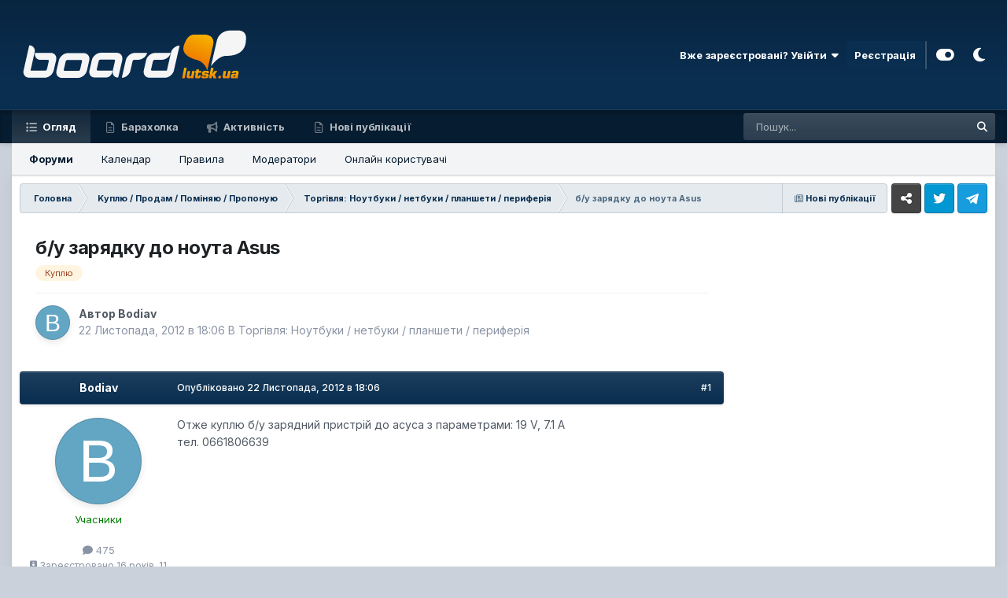

--- FILE ---
content_type: text/html;charset=UTF-8
request_url: https://board.lutsk.ua/topic/123387-bu-zaryadku-do-nouta-asus/
body_size: 20317
content:
<!DOCTYPE html>
<html id="focus" lang="uk-UA" dir="ltr" 
data-focus-guest
data-focus-group-id='2'
data-focus-theme-id='11'
data-focus-alt-theme='12'
data-focus-navigation='default'

data-focus-bg='1'




data-focus-scheme='light'

data-focus-cookie='11'

data-focus-userlinks='radius sep cta'
data-focus-post='margin mobile--no-margin'
data-focus-post-header='background border'
data-focus-post-controls='text wide'
data-focus-blocks='transparent'
data-focus-ui="new-badge guest-alert" data-globaltemplate="4.7.12">
	<head>
		<meta charset="utf-8">
        
		<title>б/у зарядку до ноута Asus - Торгівля: Ноутбуки / нетбуки / планшети / периферія - Lutsk Board - Луцький форум - Борда</title>
		
			<script>
  (function(i,s,o,g,r,a,m){i['GoogleAnalyticsObject']=r;i[r]=i[r]||function(){
  (i[r].q=i[r].q||[]).push(arguments)},i[r].l=1*new Date();a=s.createElement(o),
  m=s.getElementsByTagName(o)[0];a.async=1;a.src=g;m.parentNode.insertBefore(a,m)
  })(window,document,'script','//www.google-analytics.com/analytics.js','ga');

  ga('create', 'UA-17035643-1', 'auto');
  ga('send', 'pageview');

</script>
		
		
		
			<!-- Google Tag Manager -->
<script>(function(w,d,s,l,i){w[l]=w[l]||[];w[l].push({'gtm.start':
new Date().getTime(),event:'gtm.js'});var f=d.getElementsByTagName(s)[0],
j=d.createElement(s),dl=l!='dataLayer'?'&l='+l:'';j.async=true;j.src=
'https://www.googletagmanager.com/gtm.js?id='+i+dl;f.parentNode.insertBefore(j,f);
})(window,document,'script','dataLayer','GTM-PQH6XC4');</script>
<!-- End Google Tag Manager -->
		
		

	<meta name="viewport" content="width=device-width, initial-scale=1">



	<meta name="twitter:card" content="summary_large_image" />


	
		<meta name="twitter:site" content="@board.lutsk.ua" />
	



	
		
			
				<meta property="og:title" content="б/у зарядку до ноута Asus">
			
		
	

	
		
			
				<meta property="og:type" content="website">
			
		
	

	
		
			
				<meta property="og:url" content="https://board.lutsk.ua/topic/123387-bu-zaryadku-do-nouta-asus/">
			
		
	

	
		
			
				<meta name="description" content="Отже куплю б/у зарядний пристрій до асуса з параметрами: 19 V, 7.1 Aтел. 0661806639">
			
		
	

	
		
			
				<meta property="og:description" content="Отже куплю б/у зарядний пристрій до асуса з параметрами: 19 V, 7.1 Aтел. 0661806639">
			
		
	

	
		
			
				<meta property="og:updated_time" content="2012-11-22T18:06:17Z">
			
		
	

	
		
			
				<meta name="keywords" content="Куплю">
			
		
	

	
		
			
				<meta property="og:image" content="https://board.lutsk.ua/uploads/monthly_2023_11/default-topic-thumb.jpg.1b31f9fdea454297289b8282e96d4388.jpg">
			
		
	

	
		
			
				<meta property="og:site_name" content="Lutsk Board - Луцький форум - Борда">
			
		
	

	
		
			
				<meta property="og:locale" content="uk_UA">
			
		
	


	
		<link rel="canonical" href="https://board.lutsk.ua/topic/123387-bu-zaryadku-do-nouta-asus/" />
	

<link rel="alternate" type="application/rss+xml" title="Барахолка" href="https://board.lutsk.ua/rss/1-%D0%B1%D0%B0%D1%80%D0%B0%D1%85%D0%BE%D0%BB%D0%BA%D0%B0.xml/" />



<link rel="manifest" href="https://board.lutsk.ua/manifest.webmanifest/">
<meta name="msapplication-config" content="https://board.lutsk.ua/browserconfig.xml/">
<meta name="msapplication-starturl" content="/">
<meta name="application-name" content="Lutsk Board - Луцький форум - Борда">
<meta name="apple-mobile-web-app-title" content="Lutsk Board - Луцький форум - Борда">

	<meta name="theme-color" content="#0a2e50">










<link rel="preload" href="//board.lutsk.ua/applications/core/interface/font/fontawesome-webfont.woff2?v=4.7.0" as="font" crossorigin="anonymous">
		


	<link rel="preconnect" href="https://fonts.googleapis.com">
	<link rel="preconnect" href="https://fonts.gstatic.com" crossorigin>
	
		<link href="https://fonts.googleapis.com/css2?family=Inter:wght@300;400;500;600;700&display=swap" rel="stylesheet">
	



	<link rel='stylesheet' href='https://board.lutsk.ua/uploads/css_built_11/341e4a57816af3ba440d891ca87450ff_framework.css?v=4e52a1ea3c1761552320' media='all'>

	<link rel='stylesheet' href='https://board.lutsk.ua/uploads/css_built_11/05e81b71abe4f22d6eb8d1a929494829_responsive.css?v=4e52a1ea3c1761552320' media='all'>

	<link rel='stylesheet' href='https://board.lutsk.ua/uploads/css_built_11/20446cf2d164adcc029377cb04d43d17_flags.css?v=4e52a1ea3c1761552320' media='all'>

	<link rel='stylesheet' href='https://board.lutsk.ua/uploads/css_built_11/72f83c71d84327caf917932c957d1930_tthumb.css?v=4e52a1ea3c1761552320' media='all'>

	<link rel='stylesheet' href='https://board.lutsk.ua/uploads/css_built_11/223ae211f0236ea36ac9f7bf920a797a_all.min.css?v=4e52a1ea3c1761552320' media='all'>

	<link rel='stylesheet' href='https://board.lutsk.ua/uploads/css_built_11/29bd99919d9bcfd58c5a255c6957b8a6_convert.css?v=4e52a1ea3c1761552320' media='all'>

	<link rel='stylesheet' href='https://board.lutsk.ua/uploads/css_built_11/49037c9bdbc019a877c9a3ae069caf24_v4-font-face.min.css?v=4e52a1ea3c1761552320' media='all'>

	<link rel='stylesheet' href='https://board.lutsk.ua/uploads/css_built_11/90eb5adf50a8c640f633d47fd7eb1778_core.css?v=4e52a1ea3c1761552320' media='all'>

	<link rel='stylesheet' href='https://board.lutsk.ua/uploads/css_built_11/5a0da001ccc2200dc5625c3f3934497d_core_responsive.css?v=4e52a1ea3c1761552320' media='all'>

	<link rel='stylesheet' href='https://board.lutsk.ua/uploads/css_built_11/62e269ced0fdab7e30e026f1d30ae516_forums.css?v=4e52a1ea3c1761552320' media='all'>

	<link rel='stylesheet' href='https://board.lutsk.ua/uploads/css_built_11/76e62c573090645fb99a15a363d8620e_forums_responsive.css?v=4e52a1ea3c1761552320' media='all'>

	<link rel='stylesheet' href='https://board.lutsk.ua/uploads/css_built_11/ebdea0c6a7dab6d37900b9190d3ac77b_topics.css?v=4e52a1ea3c1761552320' media='all'>





<link rel='stylesheet' href='https://board.lutsk.ua/uploads/css_built_11/258adbb6e4f3e83cd3b355f84e3fa002_custom.css?v=4e52a1ea3c1761552320' media='all'>




		
<script type='text/javascript'>
var focusHtml = document.getElementById('focus');
var cookieId = focusHtml.getAttribute('data-focus-cookie');

//	['setting-name', enabled-by-default, has-toggle]
var focusSettings = [
	
 ['sticky-header', 1, 1],
	['mobile-footer', 1, 1],
	['fluid', 0, 1],
	['larger-font-size', 0, 1],
	['sticky-author-panel', 0, 1],
	['sticky-sidebar', 0, 1],
	['flip-sidebar', 0, 1],
	
	
]; 
for(var i = 0; i < focusSettings.length; i++) {
	var settingName = focusSettings[i][0];
	var isDefault = focusSettings[i][1];
	var allowToggle = focusSettings[i][2];
	if(allowToggle){
		var choice = localStorage.getItem(settingName);
		if( (choice === '1') || (!choice && (isDefault)) ){
			focusHtml.classList.add('enable--' + settingName + '');
		}
	} else if(isDefault){
		focusHtml.classList.add('enable--' + settingName + '');
	}
}


</script>

 
		
		
		

	
	<link rel='shortcut icon' href='https://board.lutsk.ua/uploads/monthly_2023_03/favicon2.ico' type="image/x-icon">

		
 
	</head>
	<body class="ipsApp ipsApp_front ipsJS_none ipsClearfix" data-controller="core.front.core.app"  data-message=""  data-pageapp="forums" data-pagelocation="front" data-pagemodule="forums" data-pagecontroller="topic" data-pageid="123387"   >
		
        
			<!-- Google Tag Manager (noscript) -->
<noscript><iframe src="https://www.googletagmanager.com/ns.html?id=GTM-PQH6XC4"
height="0" width="0" style="display:none;visibility:hidden"></iframe></noscript>
<!-- End Google Tag Manager (noscript) -->
		

        

		<a href="#ipsLayout_mainArea" class="ipsHide" title="Перейти до основного змісту на цій сторінці" accesskey="m">Перейти до змісту</a>
		
<ul id='elMobileNav' class='ipsResponsive_hideDesktop' data-controller='core.front.core.mobileNav'>
	
		
			
			
				
				
			
				
					<li id='elMobileBreadcrumb'>
						<a href='https://board.lutsk.ua/forum/177-%D1%82%D0%BE%D1%80%D0%B3%D1%96%D0%B2%D0%BB%D1%8F-%D0%BD%D0%BE%D1%83%D1%82%D0%B1%D1%83%D0%BA%D0%B8-%D0%BD%D0%B5%D1%82%D0%B1%D1%83%D0%BA%D0%B8-%D0%BF%D0%BB%D0%B0%D0%BD%D1%88%D0%B5%D1%82%D0%B8-%D0%BF%D0%B5%D1%80%D0%B8%D1%84%D0%B5%D1%80%D1%96%D1%8F/'>
							<span>Торгівля: Ноутбуки / нетбуки / планшети / периферія</span>
						</a>
					</li>
				
				
			
				
				
			
		
	
  
	<li class='elMobileNav__home'>
		<a href='https://board.lutsk.ua/'><i class="fa fa-home" aria-hidden="true"></i></a>
	</li>
	
	
	<li >
		<a data-action="defaultStream" href='https://board.lutsk.ua/discover/35/'><i class="fa fa-newspaper-o" aria-hidden="true"></i></a>
	</li>

	

	
		<li class='ipsJS_show'>
			<a href='https://board.lutsk.ua/search/' data-class='display--focus-mobile-search'><i class='fa fa-search'></i></a>
		</li>
	

	
<li data-focus-editor>
	<a href='#'>
		<i class='fa fa-toggle-on'></i>
	</a>
</li>
<li data-focus-toggle-theme>
	<a href='#'>
		<i class='fa'></i>
	</a>
</li>
  	
	<li data-ipsDrawer data-ipsDrawer-drawerElem='#elMobileDrawer'>
		<a href='#' >
			
			
				
			
			
			
			<i class='fa fa-navicon'></i>
		</a>
	</li>
</ul>
		
<div class='focus-mobile-search'>
	<div class='focus-mobile-search__close' data-class='display--focus-mobile-search'><i class="fa fa-times" aria-hidden="true"></i></div>
</div>
			<div id="ipsLayout_header" class="focus-sticky-header">
				<header class="focus-header">
					<div class="ipsLayout_container">
						<div class="focus-header-align">
							
<a class='focus-logo' href='https://board.lutsk.ua/' accesskey='1'>
	
		
		<span class='focus-logo__image'>
			<img src="https://board.lutsk.ua/uploads/monthly_2023_03/1_boardlogo3.png.fece6390390b38a47e4f095dbbac0492.png.4e96a332e54c79bc60ca56657e55873c.png" alt='Lutsk Board - Луцький форум - Борда'>
		</span>
		
			<!-- <span class='focus-logo__text'>
				<span class='focus-logo__name'>Борда - Луцьк</span>
				<span class='focus-logo__slogan'>by Ukrainians</span>
			</span> -->
		
	
</a>
							
								<div class="focus-user">

	<ul id='elUserNav' class='ipsList_inline cSignedOut ipsResponsive_showDesktop'>
		
		
		
		
			
				<li id='elSignInLink'>
					<a href='https://board.lutsk.ua/login/' data-ipsMenu-closeOnClick="false" data-ipsMenu id='elUserSignIn'>
						Вже зареєстровані? Увійти &nbsp;<i class='fa fa-caret-down'></i>
					</a>
					
<div id='elUserSignIn_menu' class='ipsMenu ipsMenu_auto ipsHide'>
	<form accept-charset='utf-8' method='post' action='https://board.lutsk.ua/login/'>
		<input type="hidden" name="csrfKey" value="ba350bd1c6eea32a995a13f19801cb8f">
		<input type="hidden" name="ref" value="aHR0cHM6Ly9ib2FyZC5sdXRzay51YS90b3BpYy8xMjMzODctYnUtemFyeWFka3UtZG8tbm91dGEtYXN1cy8=">
		<div data-role="loginForm">
			
			
			
				<div class='ipsColumns ipsColumns_noSpacing'>
					<div class='ipsColumn ipsColumn_wide' id='elUserSignIn_internal'>
						
<div class="ipsPad ipsForm ipsForm_vertical">
	<h4 class="ipsType_sectionHead">Увійти</h4>
	<br><br>
	<ul class='ipsList_reset'>
		<li class="ipsFieldRow ipsFieldRow_noLabel ipsFieldRow_fullWidth">
			
			
				<input type="text" placeholder="Ім'я, що відображається, або email адреса" name="auth" autocomplete="email">
			
		</li>
		<li class="ipsFieldRow ipsFieldRow_noLabel ipsFieldRow_fullWidth">
			<input type="password" placeholder="Пароль" name="password" autocomplete="current-password">
		</li>
		<li class="ipsFieldRow ipsFieldRow_checkbox ipsClearfix">
			<span class="ipsCustomInput">
				<input type="checkbox" name="remember_me" id="remember_me_checkbox" value="1" checked aria-checked="true">
				<span></span>
			</span>
			<div class="ipsFieldRow_content">
				<label class="ipsFieldRow_label" for="remember_me_checkbox">Запам'ятати</label>
				<span class="ipsFieldRow_desc">Не рекомендується для комп'ютерів із загальним доступом</span>
			</div>
		</li>
		<li class="ipsFieldRow ipsFieldRow_fullWidth">
			<button type="submit" name="_processLogin" value="usernamepassword" class="ipsButton ipsButton_primary ipsButton_small" id="elSignIn_submit">Увійти</button>
			
				<p class="ipsType_right ipsType_small">
					
						<a href='https://board.lutsk.ua/lostpassword/' data-ipsDialog data-ipsDialog-title='Забули пароль?'>
					
					Забули пароль?</a>
				</p>
			
		</li>
	</ul>
</div>
					</div>
					<div class='ipsColumn ipsColumn_wide'>
						<div class='ipsPadding' id='elUserSignIn_external'>
							<div class='ipsAreaBackground_light ipsPadding:half'>
								
								
									<div class='ipsType_center ipsMargin_top:half'>
										

<button type="submit" name="_processLogin" value="4" class='ipsButton ipsButton_verySmall ipsButton_fullWidth ipsSocial ipsSocial_facebook' style="background-color: #3a579a">
	
		<span class='ipsSocial_icon'>
			
				<i class='fa fa-facebook-official'></i>
			
		</span>
		<span class='ipsSocial_text'>Увійти за допомогою Facebook</span>
	
</button>
									</div>
								
							</div>
						</div>
					</div>
				</div>
			
		</div>
	</form>
</div>
				</li>
			
		
		
			<li>
				
					<a href='https://board.lutsk.ua/register/' data-ipsDialog data-ipsDialog-size='narrow' data-ipsDialog-title='Реєстрація' id='elRegisterButton'>Реєстрація</a>
				
			</li>
		
		
<li class='elUserNav_sep'></li>
<li class='cUserNav_icon ipsJS_show' data-focus-editor>
	<a href='#' data-ipsTooltip>
		<i class='fa fa-toggle-on'></i>
	</a>
</li>
<li class='cUserNav_icon ipsJS_show' data-focus-toggle-theme>
	<a href='#' data-ipsTooltip>
		<i class='fa'></i>
	</a>
</li>

 
	</ul>
</div>
							
						</div>
					</div>
				</header>
				<div class="ipsResponsive_showDesktop focus-nav-bar-background">
					<div class="focus-nav-bar ipsLayout_container">
						<div class="ipsLayout_container ipsFlex ipsFlex-jc:between ipsFlex-ai:center">
							<div class="focus-nav">

	<nav data-controller='core.front.core.navBar' class=' ipsResponsive_showDesktop'>
		<div class='ipsNavBar_primary  ipsLayout_container '>
			<ul data-role="primaryNavBar" class='ipsClearfix'>
				


	
		
		
			
		
		<li class='ipsNavBar_active' data-active id='elNavSecondary_1' data-role="navBarItem" data-navApp="core" data-navExt="CustomItem">
			
			
				<a href="https://board.lutsk.ua"  data-navItem-id="1" data-navDefault>
					Огляд<span class='ipsNavBar_active__identifier'></span>
				</a>
			
			
				<ul class='ipsNavBar_secondary ' data-role='secondaryNavBar'>
					


	
		
		
			
		
		<li class='ipsNavBar_active' data-active id='elNavSecondary_8' data-role="navBarItem" data-navApp="forums" data-navExt="Forums">
			
			
				<a href="https://board.lutsk.ua"  data-navItem-id="8" data-navDefault>
					Форуми<span class='ipsNavBar_active__identifier'></span>
				</a>
			
			
		</li>
	
	

	
		
		
		<li  id='elNavSecondary_9' data-role="navBarItem" data-navApp="calendar" data-navExt="Calendar">
			
			
				<a href="https://board.lutsk.ua/events/"  data-navItem-id="9" >
					Календар<span class='ipsNavBar_active__identifier'></span>
				</a>
			
			
		</li>
	
	

	
		
		
		<li  id='elNavSecondary_10' data-role="navBarItem" data-navApp="core" data-navExt="Guidelines">
			
			
				<a href="https://board.lutsk.ua/guidelines/"  data-navItem-id="10" >
					Правила<span class='ipsNavBar_active__identifier'></span>
				</a>
			
			
		</li>
	
	

	
		
		
		<li  id='elNavSecondary_11' data-role="navBarItem" data-navApp="core" data-navExt="StaffDirectory">
			
			
				<a href="https://board.lutsk.ua/staff/"  data-navItem-id="11" >
					Модератори<span class='ipsNavBar_active__identifier'></span>
				</a>
			
			
		</li>
	
	

	
		
		
		<li  id='elNavSecondary_12' data-role="navBarItem" data-navApp="core" data-navExt="OnlineUsers">
			
			
				<a href="https://board.lutsk.ua/online/"  data-navItem-id="12" >
					Онлайн користувачі<span class='ipsNavBar_active__identifier'></span>
				</a>
			
			
		</li>
	
	

					<li class='ipsHide' id='elNavigationMore_1' data-role='navMore'>
						<a href='#' data-ipsMenu data-ipsMenu-appendTo='#elNavigationMore_1' id='elNavigationMore_1_dropdown'>Більше <i class='fa fa-caret-down'></i></a>
						<ul class='ipsHide ipsMenu ipsMenu_auto' id='elNavigationMore_1_dropdown_menu' data-role='moreDropdown'></ul>
					</li>
				</ul>
			
		</li>
	
	

	
		
		
		<li  id='elNavSecondary_19' data-role="navBarItem" data-navApp="core" data-navExt="CustomItem">
			
			
				<a href="https://links.sysop.in.ua/sWEWB"  data-navItem-id="19" >
					Барахолка<span class='ipsNavBar_active__identifier'></span>
				</a>
			
			
				<ul class='ipsNavBar_secondary ipsHide' data-role='secondaryNavBar'>
					


	
		
		
		<li  id='elNavSecondary_42' data-role="navBarItem" data-navApp="core" data-navExt="YourActivityStreamsItem">
			
			
				<a href="https://board.lutsk.ua/discover/578/"  data-navItem-id="42" >
					Торгівля: Барахолка<span class='ipsNavBar_active__identifier'></span>
				</a>
			
			
		</li>
	
	

					<li class='ipsHide' id='elNavigationMore_19' data-role='navMore'>
						<a href='#' data-ipsMenu data-ipsMenu-appendTo='#elNavigationMore_19' id='elNavigationMore_19_dropdown'>Більше <i class='fa fa-caret-down'></i></a>
						<ul class='ipsHide ipsMenu ipsMenu_auto' id='elNavigationMore_19_dropdown_menu' data-role='moreDropdown'></ul>
					</li>
				</ul>
			
		</li>
	
	

	
		
		
		<li  id='elNavSecondary_2' data-role="navBarItem" data-navApp="core" data-navExt="CustomItem">
			
			
				<a href="https://links.sysop.in.ua/eYefK"  data-navItem-id="2" >
					Активність<span class='ipsNavBar_active__identifier'></span>
				</a>
			
			
				<ul class='ipsNavBar_secondary ipsHide' data-role='secondaryNavBar'>
					


	
		
		
		<li  id='elNavSecondary_3' data-role="navBarItem" data-navApp="core" data-navExt="AllActivity">
			
			
				<a href="https://board.lutsk.ua/discover/"  data-navItem-id="3" >
					Активність<span class='ipsNavBar_active__identifier'></span>
				</a>
			
			
		</li>
	
	

	
		
		
		<li  id='elNavSecondary_4' data-role="navBarItem" data-navApp="core" data-navExt="YourActivityStreams">
			
			
				<a href="#" id="elNavigation_4" data-ipsMenu data-ipsMenu-appendTo='#elNavSecondary_2' data-ipsMenu-activeClass='ipsNavActive_menu' data-navItem-id="4" >
					Стрічки моєї активності <i class="fa fa-caret-down"></i><span class='ipsNavBar_active__identifier'></span>
				</a>
				<ul id="elNavigation_4_menu" class="ipsMenu ipsMenu_auto ipsHide">
					

	
		
			<li class='ipsMenu_item' data-streamid='35'>
				<a href='https://board.lutsk.ua/discover/35/' >
					Нові публікації
				</a>
			</li>
		
	

				</ul>
			
			
		</li>
	
	

	
		
		
		<li  id='elNavSecondary_5' data-role="navBarItem" data-navApp="core" data-navExt="YourActivityStreamsItem">
			
			
				<a href="https://board.lutsk.ua/discover/unread/"  data-navItem-id="5" >
					Непрочитане<span class='ipsNavBar_active__identifier'></span>
				</a>
			
			
		</li>
	
	

	
		
		
		<li  id='elNavSecondary_6' data-role="navBarItem" data-navApp="core" data-navExt="YourActivityStreamsItem">
			
			
				<a href="https://board.lutsk.ua/discover/content-started/"  data-navItem-id="6" >
					Створений контент<span class='ipsNavBar_active__identifier'></span>
				</a>
			
			
		</li>
	
	

	
		
		
		<li  id='elNavSecondary_7' data-role="navBarItem" data-navApp="core" data-navExt="Search">
			
			
				<a href="https://board.lutsk.ua/search/"  data-navItem-id="7" >
					Пошук<span class='ipsNavBar_active__identifier'></span>
				</a>
			
			
		</li>
	
	

					<li class='ipsHide' id='elNavigationMore_2' data-role='navMore'>
						<a href='#' data-ipsMenu data-ipsMenu-appendTo='#elNavigationMore_2' id='elNavigationMore_2_dropdown'>Більше <i class='fa fa-caret-down'></i></a>
						<ul class='ipsHide ipsMenu ipsMenu_auto' id='elNavigationMore_2_dropdown_menu' data-role='moreDropdown'></ul>
					</li>
				</ul>
			
		</li>
	
	

	
		
		
		<li  id='elNavSecondary_16' data-role="navBarItem" data-navApp="core" data-navExt="YourActivityStreamsItem">
			
			
				<a href="https://board.lutsk.ua/discover/35/"  data-navItem-id="16" >
					Нові публікації<span class='ipsNavBar_active__identifier'></span>
				</a>
			
			
				<ul class='ipsNavBar_secondary ipsHide' data-role='secondaryNavBar'>
					


	
	

					<li class='ipsHide' id='elNavigationMore_16' data-role='navMore'>
						<a href='#' data-ipsMenu data-ipsMenu-appendTo='#elNavigationMore_16' id='elNavigationMore_16_dropdown'>Більше <i class='fa fa-caret-down'></i></a>
						<ul class='ipsHide ipsMenu ipsMenu_auto' id='elNavigationMore_16_dropdown_menu' data-role='moreDropdown'></ul>
					</li>
				</ul>
			
		</li>
	
	

	
	

	
	

				
				<li class='ipsHide' id='elNavigationMore' data-role='navMore'>
					<a href='#' data-ipsMenu data-ipsMenu-appendTo='#elNavigationMore' id='elNavigationMore_dropdown'>Більше<span class='ipsNavBar_active__identifier'></span></a>
					<ul class='ipsNavBar_secondary ipsHide' data-role='secondaryNavBar'>
						<li class='ipsHide' id='elNavigationMore_more' data-role='navMore'>
							<a href='#' data-ipsMenu data-ipsMenu-appendTo='#elNavigationMore_more' id='elNavigationMore_more_dropdown'>Більше <i class='fa fa-caret-down'></i></a>
							<ul class='ipsHide ipsMenu ipsMenu_auto' id='elNavigationMore_more_dropdown_menu' data-role='moreDropdown'></ul>
						</li>
					</ul>
				</li>
				
			</ul>
			

	<div id="elSearchWrapper">
		<div id='elSearch' data-controller="core.front.core.quickSearch">
			<form accept-charset='utf-8' action='//board.lutsk.ua/search/?do=quicksearch' method='post'>
                <input type='search' id='elSearchField' placeholder='Пошук...' name='q' autocomplete='off' aria-label='Пошук'>
                <details class='cSearchFilter'>
                    <summary class='cSearchFilter__text'></summary>
                    <ul class='cSearchFilter__menu'>
                        
                        <li><label><input type="radio" name="type" value="all" ><span class='cSearchFilter__menuText'>Скрізь</span></label></li>
                        
                            
                                <li><label><input type="radio" name="type" value='contextual_{&quot;type&quot;:&quot;forums_topic&quot;,&quot;nodes&quot;:177}' checked><span class='cSearchFilter__menuText'>Цей форум</span></label></li>
                            
                                <li><label><input type="radio" name="type" value='contextual_{&quot;type&quot;:&quot;forums_topic&quot;,&quot;item&quot;:123387}' checked><span class='cSearchFilter__menuText'>Ця тема</span></label></li>
                            
                        
                        
                            <li><label><input type="radio" name="type" value="forums_topic"><span class='cSearchFilter__menuText'>Теми</span></label></li>
                        
                            <li><label><input type="radio" name="type" value="calendar_event"><span class='cSearchFilter__menuText'>Події</span></label></li>
                        
                            <li><label><input type="radio" name="type" value="cms_pages_pageitem"><span class='cSearchFilter__menuText'>Сторінки</span></label></li>
                        
                            <li><label><input type="radio" name="type" value="cms_records1"><span class='cSearchFilter__menuText'>Статей</span></label></li>
                        
                            <li><label><input type="radio" name="type" value="cms_records2"><span class='cSearchFilter__menuText'>Links</span></label></li>
                        
                            <li><label><input type="radio" name="type" value="core_members"><span class='cSearchFilter__menuText'>Користувачі</span></label></li>
                        
                    </ul>
                </details>
				<button class='cSearchSubmit' type="submit" aria-label='Пошук'><i class="fa fa-search"></i></button>
			</form>
		</div>
	</div>

		</div>
	</nav>
</div>
							
								<div class="focus-search"></div>
							
						</div>
					</div>
				</div>
			</div>
		<main id="ipsLayout_body" class="ipsLayout_container">
			<div class="focus-content">
				<div class="focus-content-padding">
					<div id="ipsLayout_contentArea">
						<div class="focus-precontent">
							<div class="focus-breadcrumb">
								
<nav class='ipsBreadcrumb ipsBreadcrumb_top ipsFaded_withHover'>
	

	<ul class='ipsList_inline ipsPos_right'>
		
		<li >
			<a data-action="defaultStream" class='ipsType_light '  href='https://board.lutsk.ua/discover/35/'><i class="fa fa-newspaper-o" aria-hidden="true"></i> <span>Нові публікації</span></a>
		</li>
		
	</ul>

	<ul data-role="breadcrumbList">
		<li>
			<a title="Головна" href='https://board.lutsk.ua/'>
				<span>Головна <i class='fa fa-angle-right'></i></span>
			</a>
		</li>
		
		
			<li>
				
					<a href='https://board.lutsk.ua/forum/22-k%D1%83%D0%BF%D0%BB%D1%8E-%D0%BF%D1%80%D0%BE%D0%B4%D0%B0%D0%BC-%D0%BF%D0%BE%D0%BC%D1%96%D0%BD%D1%8F%D1%8E-%D0%BF%D1%80%D0%BE%D0%BF%D0%BE%D0%BD%D1%83%D1%8E/'>
						<span>Kуплю / Продам / Поміняю / Пропоную <i class='fa fa-angle-right' aria-hidden="true"></i></span>
					</a>
				
			</li>
		
			<li>
				
					<a href='https://board.lutsk.ua/forum/177-%D1%82%D0%BE%D1%80%D0%B3%D1%96%D0%B2%D0%BB%D1%8F-%D0%BD%D0%BE%D1%83%D1%82%D0%B1%D1%83%D0%BA%D0%B8-%D0%BD%D0%B5%D1%82%D0%B1%D1%83%D0%BA%D0%B8-%D0%BF%D0%BB%D0%B0%D0%BD%D1%88%D0%B5%D1%82%D0%B8-%D0%BF%D0%B5%D1%80%D0%B8%D1%84%D0%B5%D1%80%D1%96%D1%8F/'>
						<span>Торгівля: Ноутбуки / нетбуки / планшети / периферія <i class='fa fa-angle-right' aria-hidden="true"></i></span>
					</a>
				
			</li>
		
			<li>
				
					б/у зарядку до ноута Asus
				
			</li>
		
	</ul>
</nav>
								

<ul class='focus-social focus-social--iconOnly'>
	<li><a href='https://links.sysop.in.ua/fKmYT' target="_blank" rel="noopener"><span>Facebook</span></a></li>
<li><a href='https://twitter.com' target="_blank" rel="noopener"><span>Twitter</span></a></li>
<li><a href='https://t.me/board_lutsk_ua' target="_blank" rel="noopener"><span>Telegram</span></a></li>


</ul>

							</div>
						</div>
						





						<div id="ipsLayout_contentWrapper">
							
							<div id="ipsLayout_mainArea">
								
								
								
								
								

	




								



<div class="ipsPageHeader ipsResponsive_pull ipsBox ipsPadding sm:ipsPadding:half ipsMargin_bottom">
		
	
	<div class="ipsFlex ipsFlex-ai:center ipsFlex-fw:wrap ipsGap:4">
		<div class="ipsFlex-flex:11">
			<h1 class="ipsType_pageTitle ipsContained_container">
				

				
				
					<span class="ipsType_break ipsContained">
						<span>б/у зарядку до ноута Asus</span>
					</span>
				
			</h1>
			
			
				


	
		<ul class='ipsTags ipsList_inline ' >
			
				
					

<li >
	
	<a href="https://board.lutsk.ua/tags/%D0%9A%D1%83%D0%BF%D0%BB%D1%8E/" class='ipsTag' title="Знайти інший контент із тегом 'Куплю'" rel="tag" data-tag-label="Куплю"><span>Куплю</span></a>
	
</li>
				
			
			
		</ul>
		
	

			
		</div>
		
	</div>
	<hr class="ipsHr">
	<div class="ipsPageHeader__meta ipsFlex ipsFlex-jc:between ipsFlex-ai:center ipsFlex-fw:wrap ipsGap:3">
		<div class="ipsFlex-flex:11">
			<div class="ipsPhotoPanel ipsPhotoPanel_mini ipsPhotoPanel_notPhone ipsClearfix">
				


	<a href="https://board.lutsk.ua/profile/6248-bodiav/" rel="nofollow" data-ipsHover data-ipsHover-width="370" data-ipsHover-target="https://board.lutsk.ua/profile/6248-bodiav/?do=hovercard" class="ipsUserPhoto ipsUserPhoto_mini" title="Перейти до профілю Bodiav">
		<img src='data:image/svg+xml,%3Csvg%20xmlns%3D%22http%3A%2F%2Fwww.w3.org%2F2000%2Fsvg%22%20viewBox%3D%220%200%201024%201024%22%20style%3D%22background%3A%2362a6c4%22%3E%3Cg%3E%3Ctext%20text-anchor%3D%22middle%22%20dy%3D%22.35em%22%20x%3D%22512%22%20y%3D%22512%22%20fill%3D%22%23ffffff%22%20font-size%3D%22700%22%20font-family%3D%22-apple-system%2C%20BlinkMacSystemFont%2C%20Roboto%2C%20Helvetica%2C%20Arial%2C%20sans-serif%22%3EB%3C%2Ftext%3E%3C%2Fg%3E%3C%2Fsvg%3E' alt='Bodiav' loading="lazy">
	</a>

				<div>
					<p class="ipsType_reset ipsType_blendLinks">
						<span class="ipsType_normal">
						
							<strong>Автор 


<a href='https://board.lutsk.ua/profile/6248-bodiav/' rel="nofollow" data-ipsHover data-ipsHover-width='370' data-ipsHover-target='https://board.lutsk.ua/profile/6248-bodiav/?do=hovercard&amp;referrer=https%253A%252F%252Fboard.lutsk.ua%252Ftopic%252F123387-bu-zaryadku-do-nouta-asus%252F' title="Перейти до профілю Bodiav" class="ipsType_break">Bodiav</a></strong><br>
							<span class="ipsType_light"><time datetime='2012-11-22T18:06:17Z' title='22.11.12 18:06' data-short='Листопад 22, 2012'>22 Листопада, 2012 в 18:06</time> В <a href="https://board.lutsk.ua/forum/177-%D1%82%D0%BE%D1%80%D0%B3%D1%96%D0%B2%D0%BB%D1%8F-%D0%BD%D0%BE%D1%83%D1%82%D0%B1%D1%83%D0%BA%D0%B8-%D0%BD%D0%B5%D1%82%D0%B1%D1%83%D0%BA%D0%B8-%D0%BF%D0%BB%D0%B0%D0%BD%D1%88%D0%B5%D1%82%D0%B8-%D0%BF%D0%B5%D1%80%D0%B8%D1%84%D0%B5%D1%80%D1%96%D1%8F/">Торгівля: Ноутбуки / нетбуки / планшети / периферія</a></span>
						
						</span>
					</p>
				</div>
			</div>
		</div>
					
	</div>
	
	
</div>








<div class="ipsClearfix">
	<ul class="ipsToolList ipsToolList_horizontal ipsClearfix ipsSpacer_both ipsResponsive_hidePhone">
		
		
		
	</ul>
</div>

<div id="comments" data-controller="core.front.core.commentFeed,forums.front.topic.view, core.front.core.ignoredComments"  data-baseurl="https://board.lutsk.ua/topic/123387-bu-zaryadku-do-nouta-asus/" data-lastpage data-feedid="topic-123387" class="cTopic ipsClear ipsSpacer_top">
	
			
	

	

<div data-controller='core.front.core.recommendedComments' data-url='https://board.lutsk.ua/topic/123387-bu-zaryadku-do-nouta-asus/?recommended=comments' class='ipsRecommendedComments ipsHide'>
	<div data-role="recommendedComments">
		<h2 class='ipsType_sectionHead ipsType_large ipsType_bold ipsMargin_bottom'>Рекомендовані повідомлення</h2>
		
	</div>
</div>
	
	<div id="elPostFeed" data-role="commentFeed" data-controller="core.front.core.moderation" >
		<form action="https://board.lutsk.ua/topic/123387-bu-zaryadku-do-nouta-asus/?csrfKey=ba350bd1c6eea32a995a13f19801cb8f&amp;do=multimodComment" method="post" data-ipspageaction data-role="moderationTools">
			
			
				

					

					
					



<a id="findComment-1052718946"></a>
<a id="comment-1052718946"></a>
<article  id="elComment_1052718946" class="cPost ipsBox ipsResponsive_pull  ipsComment  ipsComment_parent ipsClearfix ipsClear ipsColumns ipsColumns_noSpacing ipsColumns_collapsePhone    ">
	

	

	<div class="cAuthorPane_mobile ipsResponsive_showPhone">
		<div class="cAuthorPane_photo">
			<div class="cAuthorPane_photoWrap">
				


	<a href="https://board.lutsk.ua/profile/6248-bodiav/" rel="nofollow" data-ipsHover data-ipsHover-width="370" data-ipsHover-target="https://board.lutsk.ua/profile/6248-bodiav/?do=hovercard" class="ipsUserPhoto ipsUserPhoto_large" title="Перейти до профілю Bodiav">
		<img src='data:image/svg+xml,%3Csvg%20xmlns%3D%22http%3A%2F%2Fwww.w3.org%2F2000%2Fsvg%22%20viewBox%3D%220%200%201024%201024%22%20style%3D%22background%3A%2362a6c4%22%3E%3Cg%3E%3Ctext%20text-anchor%3D%22middle%22%20dy%3D%22.35em%22%20x%3D%22512%22%20y%3D%22512%22%20fill%3D%22%23ffffff%22%20font-size%3D%22700%22%20font-family%3D%22-apple-system%2C%20BlinkMacSystemFont%2C%20Roboto%2C%20Helvetica%2C%20Arial%2C%20sans-serif%22%3EB%3C%2Ftext%3E%3C%2Fg%3E%3C%2Fsvg%3E' alt='Bodiav' loading="lazy">
	</a>

				
				
			</div>
		</div>
		<div class="cAuthorPane_content">
			<h3 class="ipsType_sectionHead cAuthorPane_author ipsType_break ipsType_blendLinks ipsFlex ipsFlex-ai:center">
				


<a href='https://board.lutsk.ua/profile/6248-bodiav/' rel="nofollow" data-ipsHover data-ipsHover-width='370' data-ipsHover-target='https://board.lutsk.ua/profile/6248-bodiav/?do=hovercard&amp;referrer=https%253A%252F%252Fboard.lutsk.ua%252Ftopic%252F123387-bu-zaryadku-do-nouta-asus%252F' title="Перейти до профілю Bodiav" class="ipsType_break"><span style='color:green'>Bodiav</span></a>
			</h3>
			<div class="ipsType_light ipsType_reset">
			    <a href="https://board.lutsk.ua/topic/123387-bu-zaryadku-do-nouta-asus/#findComment-1052718946" rel="nofollow" class="ipsType_blendLinks">Опубліковано <time datetime='2012-11-22T18:06:17Z' title='22.11.12 18:06' data-short='Листопад 22, 2012'>22 Листопада, 2012 в 18:06</time></a>
				
			</div>
		</div>
	</div>
	<aside class="ipsComment_author cAuthorPane ipsColumn ipsColumn_medium ipsResponsive_hidePhone">
		<h3 class="ipsType_sectionHead cAuthorPane_author ipsType_blendLinks ipsType_break">
<strong>


<a href='https://board.lutsk.ua/profile/6248-bodiav/' rel="nofollow" data-ipsHover data-ipsHover-width='370' data-ipsHover-target='https://board.lutsk.ua/profile/6248-bodiav/?do=hovercard&amp;referrer=https%253A%252F%252Fboard.lutsk.ua%252Ftopic%252F123387-bu-zaryadku-do-nouta-asus%252F' title="Перейти до профілю Bodiav" class="ipsType_break">Bodiav</a></strong>
			
		</h3>
		<ul class="cAuthorPane_info ipsList_reset">
			<li data-role="photo" class="cAuthorPane_photo">
				<div class="cAuthorPane_photoWrap">
					


	<a href="https://board.lutsk.ua/profile/6248-bodiav/" rel="nofollow" data-ipsHover data-ipsHover-width="370" data-ipsHover-target="https://board.lutsk.ua/profile/6248-bodiav/?do=hovercard" class="ipsUserPhoto ipsUserPhoto_large" title="Перейти до профілю Bodiav">
		<img src='data:image/svg+xml,%3Csvg%20xmlns%3D%22http%3A%2F%2Fwww.w3.org%2F2000%2Fsvg%22%20viewBox%3D%220%200%201024%201024%22%20style%3D%22background%3A%2362a6c4%22%3E%3Cg%3E%3Ctext%20text-anchor%3D%22middle%22%20dy%3D%22.35em%22%20x%3D%22512%22%20y%3D%22512%22%20fill%3D%22%23ffffff%22%20font-size%3D%22700%22%20font-family%3D%22-apple-system%2C%20BlinkMacSystemFont%2C%20Roboto%2C%20Helvetica%2C%20Arial%2C%20sans-serif%22%3EB%3C%2Ftext%3E%3C%2Fg%3E%3C%2Fsvg%3E' alt='Bodiav' loading="lazy">
	</a>

					
					
				</div>
			</li>
			
				<li data-role="group"><span style='color:green'>Учасники</span></li>
				
			
			
				<li data-role="stats" class="ipsMargin_top">
					<ul class="ipsList_reset ipsType_light ipsFlex ipsFlex-ai:center ipsFlex-jc:center ipsGap_row:2 cAuthorPane_stats">
						<li>
							
								<a href="https://board.lutsk.ua/profile/6248-bodiav/content/" rel="nofollow" title="475 повідомлень" data-ipstooltip class="ipsType_blendLinks">
							
								<i class="fa fa-comment"></i> 475
							
								</a>
							
						</li>
						
					</ul>
				</li>


<!--Post Author is Member AND direction toggle is 0 for LTR -->


<!--Month Year-->


<span class="ejd">
	<li class="ipsType_light ipsType_small"><i class="fa fa-id-badge"></i>
        <span class="ejd_joined">Зареєстровано</span> 16 років, 11 місяців and 3 днів назад
	</li>
</span>


<!--Enhanced M2 Joined Years: X, Month: X, Days: X DEPRECIATED -->


<!-- **************** -->
<!--Post Author is Member AND direction toggle is 1 for RTL -->
<!-- **************** -->






			
			
				

			
		</ul>
	</aside>
	<div class="ipsColumn ipsColumn_fluid ipsMargin:none">
		

<div id="comment-1052718946_wrap" data-controller="core.front.core.comment" data-commentapp="forums" data-commenttype="forums" data-commentid="1052718946" data-quotedata="{&quot;userid&quot;:6248,&quot;username&quot;:&quot;Bodiav&quot;,&quot;timestamp&quot;:1353607577,&quot;contentapp&quot;:&quot;forums&quot;,&quot;contenttype&quot;:&quot;forums&quot;,&quot;contentid&quot;:123387,&quot;contentclass&quot;:&quot;forums_Topic&quot;,&quot;contentcommentid&quot;:1052718946}" class="ipsComment_content ipsType_medium">

	<div class="ipsComment_meta ipsType_light ipsFlex ipsFlex-ai:center ipsFlex-jc:between ipsFlex-fd:row-reverse">
		<div class="ipsType_light ipsType_reset ipsType_blendLinks ipsComment_toolWrap">
			<div class="ipsResponsive_hidePhone ipsComment_badges">
				<ul class="ipsList_reset ipsFlex ipsFlex-jc:end ipsFlex-fw:wrap ipsGap:2 ipsGap_row:1">
					
					
					
					
					
				</ul>
			</div>
			<ul class="ipsList_reset ipsComment_tools">
				<li>
					<a href="#elControls_1052718946_menu" class="ipsComment_ellipsis" id="elControls_1052718946" title="Ще..." data-ipsmenu data-ipsmenu-appendto="#comment-1052718946_wrap"><i class="fa fa-ellipsis-h"></i></a>
					<ul id="elControls_1052718946_menu" class="ipsMenu ipsMenu_narrow ipsHide">
						
						
                        
						
						
						
							
								
							
							
							
							
							
							
						
					</ul>
				</li>
				
			
	<li><a href="https://board.lutsk.ua/topic/123387-bu-zaryadku-do-nouta-asus/" title="Поділитись повідомленням" data-ipsdialog data-ipsdialog-size="narrow" data-ipsdialog-content="#elShareComment_1052718946_menu" data-ipsdialog-title="Поділитись повідомленням" id="elSharePost_1052718946" data-role="shareComment">#1</a></li>
</ul>
		</div>

		<div class="ipsType_reset ipsResponsive_hidePhone">
		   
		   Опубліковано <time datetime='2012-11-22T18:06:17Z' title='22.11.12 18:06' data-short='Листопад 22, 2012'>22 Листопада, 2012 в 18:06</time>
		   
			
			<span class="ipsResponsive_hidePhone">
				
				
			</span>
		</div>
	</div>

	

    

	<div class="cPost_contentWrap">
		
		<div data-role="commentContent" class="ipsType_normal ipsType_richText ipsPadding_bottom ipsContained" data-controller="core.front.core.lightboxedImages">
			
<p>Отже куплю б/у зарядний пристрій до асуса з параметрами: 19 V, 7.1 A</p><p>тел. 0661806639</p>


			
		</div>

		

		
			

		
	</div>

	
    
</div>

	</div>
</article>

					
					
					
				
			
			
<input type="hidden" name="csrfKey" value="ba350bd1c6eea32a995a13f19801cb8f" />


		</form>
	</div>

	
	
	
		<div class="ipsMessage ipsMessage_general ipsSpacer_top">
			<h4 class="ipsMessage_title">Заархівовано</h4>
			<p class="ipsType_reset">
				Ця тема знаходиться в архіві та закрита для подальших відповідей.
			</p>
		</div>
	
	
	

	
</div>



<div class="ipsPager ipsSpacer_top">
	<div class="ipsPager_prev">
		
			<a href="https://board.lutsk.ua/forum/177-%D1%82%D0%BE%D1%80%D0%B3%D1%96%D0%B2%D0%BB%D1%8F-%D0%BD%D0%BE%D1%83%D1%82%D0%B1%D1%83%D0%BA%D0%B8-%D0%BD%D0%B5%D1%82%D0%B1%D1%83%D0%BA%D0%B8-%D0%BF%D0%BB%D0%B0%D0%BD%D1%88%D0%B5%D1%82%D0%B8-%D0%BF%D0%B5%D1%80%D0%B8%D1%84%D0%B5%D1%80%D1%96%D1%8F/" title="Перейти до Торгівля: Ноутбуки / нетбуки / планшети / периферія" rel="parent">
				<span class="ipsPager_type">Перейти до списку тем</span>
			</a>
		
	</div>
	
</div>


								


	<div class='cWidgetContainer '  data-role='widgetReceiver' data-orientation='horizontal' data-widgetArea='footer'>
		<ul class='ipsList_reset'>
			
				
					
					<li class='ipsWidget ipsWidget_horizontal ipsBox  ' data-blockID='app_core_activeUsers_0kiffs1y5' data-blockConfig="true" data-blockTitle="Останні відвідувачі" data-blockErrorMessage="Цей блок може бути показаний. Причиною цього може бути необхідність його налаштування або його відображення після перезавантаження цієї сторінки."  data-controller='core.front.widgets.block'>
<div data-controller='core.front.core.onlineUsersWidget'>
    <h3 class='ipsType_reset ipsWidget_title'>
        
            Останні відвідувачі
        
        
        &nbsp;&nbsp;<span class='ipsType_light ipsType_unbold ipsType_medium' data-memberCount="0">0 користувачів онлайн</span>
        
    </h3>
    <div class='ipsWidget_inner ipsPad'>
        <ul class='ipsList_inline ipsList_csv ipsList_noSpacing ipsType_normal'>
            
                <li class='ipsType_reset ipsType_medium ipsType_light' data-noneOnline>Жодного зареєстрованого користувача не переглядає цієї сторінки</li>
            
        </ul>
        
    </div>
</div></li>
				
					
					<li class='ipsWidget ipsWidget_horizontal ipsBox  ipsResponsive_block' data-blockID='app_forums_topicFeed_ttx8se7bv' data-blockConfig="true" data-blockTitle="Стрічка тем" data-blockErrorMessage="Цей блок може бути показаний. Причиною цього може бути необхідність його налаштування або його відображення після перезавантаження цієї сторінки."  data-controller='core.front.widgets.block'>

	<h3 class='ipsWidget_title ipsType_reset'>Теми</h3>

	
		<div class='ipsWidget_inner'>
			<ul class='ipsDataList'>
				
					


<li class="ipsDataItem ipsDataItem_responsivePhoto   ">
	
	<div class='ipsDataItem_main'>
		<h4 class='ipsDataItem_title ipsContained_container'>
			
			
			
			<span class='ipsType_break ipsContained'>
				<a href='https://board.lutsk.ua/topic/254009-%D0%BA%D0%BE%D0%BD%D0%B2%D0%B5%D0%BA%D1%86%D1%96%D0%B9%D0%BD%D0%B8%D0%B9-%D0%BE%D0%B1%D1%96%D0%B3%D1%80%D1%96%D0%B2%D0%B0%D1%87-dimplex-1400-%D0%B3%D1%80%D0%BD/' data-ipsHover data-ipsHover-target='https://board.lutsk.ua/topic/254009-%D0%BA%D0%BE%D0%BD%D0%B2%D0%B5%D0%BA%D1%86%D1%96%D0%B9%D0%BD%D0%B8%D0%B9-%D0%BE%D0%B1%D1%96%D0%B3%D1%80%D1%96%D0%B2%D0%B0%D1%87-dimplex-1400-%D0%B3%D1%80%D0%BD/?preview=1' data-ipsHover-timeout='1.5' >
					
					-Конвекційний обігрівач Dimplex    1400 грн.
				</a>
			</span>
			
		</h4>
		
		<p class='ipsType_reset ipsType_medium ipsType_light'>
			Від 


<a href='https://board.lutsk.ua/profile/8264-victor64/' rel="nofollow" data-ipsHover data-ipsHover-width='370' data-ipsHover-target='https://board.lutsk.ua/profile/8264-victor64/?do=hovercard&amp;referrer=https%253A%252F%252Fboard.lutsk.ua%252Ftopic%252F125834-hto-skilki-zaroblyaye%252Fpage%252F23%252F' title="Перейти до профілю victor64" class="ipsType_break">victor64</a>, <time datetime='2026-01-19T20:14:44Z' title='19.01.26 20:14' data-short='Січень 19, 2026'>19 Січня, 2026 в 20:14</time>
			
				В <a href="https://board.lutsk.ua/forum/91-%D1%82%D0%BE%D1%80%D0%B3%D1%96%D0%B2%D0%BB%D1%8F-%D0%BF%D0%BE%D0%B1%D1%83%D1%82%D0%BE%D0%B2%D0%B0-%D1%82%D0%B5%D1%85%D0%BD%D1%96%D0%BA%D0%B0-%D1%82%D0%B0-%D0%B5%D0%BB%D0%B5%D0%BA%D1%82%D1%80%D0%BE%D0%BD%D1%96%D0%BA%D0%B0/">Торгівля: Побутова техніка та електроніка</a>
			
		</p>
		<ul class='ipsList_inline ipsClearfix ipsType_light'>
			
		</ul>
		
	</div>
	<ul class='ipsDataItem_stats'>
		
			
				<li >
					<span class='ipsDataItem_stats_number'>0</span>
					<span class='ipsDataItem_stats_type'> відповідей</span>
				</li>
			
				<li >
					<span class='ipsDataItem_stats_number'>43</span>
					<span class='ipsDataItem_stats_type'> перегляду</span>
				</li>
			
		
	</ul>
	<ul class='ipsDataItem_lastPoster ipsDataItem_withPhoto'>
		<li>
			
				


	<a href="https://board.lutsk.ua/profile/8264-victor64/" rel="nofollow" data-ipsHover data-ipsHover-width="370" data-ipsHover-target="https://board.lutsk.ua/profile/8264-victor64/?do=hovercard" class="ipsUserPhoto ipsUserPhoto_tiny" title="Перейти до профілю victor64">
		<img src='data:image/svg+xml,%3Csvg%20xmlns%3D%22http%3A%2F%2Fwww.w3.org%2F2000%2Fsvg%22%20viewBox%3D%220%200%201024%201024%22%20style%3D%22background%3A%2367c462%22%3E%3Cg%3E%3Ctext%20text-anchor%3D%22middle%22%20dy%3D%22.35em%22%20x%3D%22512%22%20y%3D%22512%22%20fill%3D%22%23ffffff%22%20font-size%3D%22700%22%20font-family%3D%22-apple-system%2C%20BlinkMacSystemFont%2C%20Roboto%2C%20Helvetica%2C%20Arial%2C%20sans-serif%22%3EV%3C%2Ftext%3E%3C%2Fg%3E%3C%2Fsvg%3E' alt='victor64' loading="lazy">
	</a>

			
		</li>
		<li>
			
				


<a href='https://board.lutsk.ua/profile/8264-victor64/' rel="nofollow" data-ipsHover data-ipsHover-width='370' data-ipsHover-target='https://board.lutsk.ua/profile/8264-victor64/?do=hovercard&amp;referrer=https%253A%252F%252Fboard.lutsk.ua%252Ftopic%252F125834-hto-skilki-zaroblyaye%252Fpage%252F23%252F' title="Перейти до профілю victor64" class="ipsType_break">victor64</a>
			
		</li>
		<li class="ipsType_light">
			<a href='https://board.lutsk.ua/topic/254009-%D0%BA%D0%BE%D0%BD%D0%B2%D0%B5%D0%BA%D1%86%D1%96%D0%B9%D0%BD%D0%B8%D0%B9-%D0%BE%D0%B1%D1%96%D0%B3%D1%80%D1%96%D0%B2%D0%B0%D1%87-dimplex-1400-%D0%B3%D1%80%D0%BD/' title='Перейти до останнього повідомлення' class='ipsType_blendLinks'>
				<time datetime='2026-01-19T20:14:44Z' title='19.01.26 20:14' data-short='Січень 19, 2026'>19 Січня, 2026 в 20:14</time>
			</a>
		</li>
	</ul>
	
</li>
				
					


<li class="ipsDataItem ipsDataItem_responsivePhoto   ">
	
	<div class='ipsDataItem_main'>
		<h4 class='ipsDataItem_title ipsContained_container'>
			
			
			
			<span class='ipsType_break ipsContained'>
				<a href='https://board.lutsk.ua/topic/254008-%D0%BF%D1%80%D0%BE%D0%B4%D0%B0%D0%BC-%D0%BA%D0%BE%D0%BC%D0%BF%D0%BB%D0%B5%D0%BA%D1%82%D1%83%D1%8E%D1%87%D1%96-%D0%B4%D0%BE-%D1%81%D0%B8%D1%81%D1%82%D0%B5%D0%BC%D0%BD%D0%BE%D0%B3%D0%BE-%D0%B1%D0%BB%D0%BE%D0%BA%D0%B0/' data-ipsHover data-ipsHover-target='https://board.lutsk.ua/topic/254008-%D0%BF%D1%80%D0%BE%D0%B4%D0%B0%D0%BC-%D0%BA%D0%BE%D0%BC%D0%BF%D0%BB%D0%B5%D0%BA%D1%82%D1%83%D1%8E%D1%87%D1%96-%D0%B4%D0%BE-%D1%81%D0%B8%D1%81%D1%82%D0%B5%D0%BC%D0%BD%D0%BE%D0%B3%D0%BE-%D0%B1%D0%BB%D0%BE%D0%BA%D0%B0/?preview=1' data-ipsHover-timeout='1.5' >
					
					Продам комплектуючі до системного блока
				</a>
			</span>
			
		</h4>
		
		<p class='ipsType_reset ipsType_medium ipsType_light'>
			Від 


<a href='https://board.lutsk.ua/profile/3989-sobiratel/' rel="nofollow" data-ipsHover data-ipsHover-width='370' data-ipsHover-target='https://board.lutsk.ua/profile/3989-sobiratel/?do=hovercard&amp;referrer=https%253A%252F%252Fboard.lutsk.ua%252Ftopic%252F125834-hto-skilki-zaroblyaye%252Fpage%252F23%252F' title="Перейти до профілю sobiratel" class="ipsType_break">sobiratel</a>, <time datetime='2026-01-18T09:42:15Z' title='18.01.26 09:42' data-short='Січень 18, 2026'>18 Січня, 2026 в 09:42</time>
			
				В <a href="https://board.lutsk.ua/forum/88-%D1%82%D0%BE%D1%80%D0%B3%D1%96%D0%B2%D0%BB%D1%8F-%D0%BA%D0%BE%D0%BC%D0%BF%D1%8E%D1%82%D0%B5%D1%80%D0%B8-%D0%BA%D0%BE%D0%BC%D0%BF%D0%BB%D0%B5%D0%BA%D1%82%D1%83%D1%8E%D1%87%D1%96-%D0%BF%D0%B5%D1%80%D0%B8%D1%84%D0%B5%D1%80%D1%96%D1%8F/">Торгівля: Комп&#039;ютери / комплектуючі / периферія</a>
			
		</p>
		<ul class='ipsList_inline ipsClearfix ipsType_light'>
			
		</ul>
		
	</div>
	<ul class='ipsDataItem_stats'>
		
			
				<li >
					<span class='ipsDataItem_stats_number'>8</span>
					<span class='ipsDataItem_stats_type'> відповідей</span>
				</li>
			
				<li >
					<span class='ipsDataItem_stats_number'>124</span>
					<span class='ipsDataItem_stats_type'> переглядів</span>
				</li>
			
		
	</ul>
	<ul class='ipsDataItem_lastPoster ipsDataItem_withPhoto'>
		<li>
			
				


	<a href="https://board.lutsk.ua/profile/3989-sobiratel/" rel="nofollow" data-ipsHover data-ipsHover-width="370" data-ipsHover-target="https://board.lutsk.ua/profile/3989-sobiratel/?do=hovercard" class="ipsUserPhoto ipsUserPhoto_tiny" title="Перейти до профілю sobiratel">
		<img src='data:image/svg+xml,%3Csvg%20xmlns%3D%22http%3A%2F%2Fwww.w3.org%2F2000%2Fsvg%22%20viewBox%3D%220%200%201024%201024%22%20style%3D%22background%3A%23c462aa%22%3E%3Cg%3E%3Ctext%20text-anchor%3D%22middle%22%20dy%3D%22.35em%22%20x%3D%22512%22%20y%3D%22512%22%20fill%3D%22%23ffffff%22%20font-size%3D%22700%22%20font-family%3D%22-apple-system%2C%20BlinkMacSystemFont%2C%20Roboto%2C%20Helvetica%2C%20Arial%2C%20sans-serif%22%3ES%3C%2Ftext%3E%3C%2Fg%3E%3C%2Fsvg%3E' alt='sobiratel' loading="lazy">
	</a>

			
		</li>
		<li>
			
				


<a href='https://board.lutsk.ua/profile/3989-sobiratel/' rel="nofollow" data-ipsHover data-ipsHover-width='370' data-ipsHover-target='https://board.lutsk.ua/profile/3989-sobiratel/?do=hovercard&amp;referrer=https%253A%252F%252Fboard.lutsk.ua%252Ftopic%252F125834-hto-skilki-zaroblyaye%252Fpage%252F23%252F' title="Перейти до профілю sobiratel" class="ipsType_break">sobiratel</a>
			
		</li>
		<li class="ipsType_light">
			<a href='https://board.lutsk.ua/topic/254008-%D0%BF%D1%80%D0%BE%D0%B4%D0%B0%D0%BC-%D0%BA%D0%BE%D0%BC%D0%BF%D0%BB%D0%B5%D0%BA%D1%82%D1%83%D1%8E%D1%87%D1%96-%D0%B4%D0%BE-%D1%81%D0%B8%D1%81%D1%82%D0%B5%D0%BC%D0%BD%D0%BE%D0%B3%D0%BE-%D0%B1%D0%BB%D0%BE%D0%BA%D0%B0/' title='Перейти до останнього повідомлення' class='ipsType_blendLinks'>
				<time datetime='2026-01-18T21:18:10Z' title='18.01.26 21:18' data-short='Січень 18, 2026'>18 Січня, 2026 в 21:18</time>
			</a>
		</li>
	</ul>
	
</li>
				
					


<li class="ipsDataItem ipsDataItem_responsivePhoto   ">
	
	<div class='ipsDataItem_main'>
		<h4 class='ipsDataItem_title ipsContained_container'>
			
			
			
			<span class='ipsType_break ipsContained'>
				<a href='https://board.lutsk.ua/topic/254006-%D1%88%D1%83%D0%BA%D0%B0%D1%8E-wi-fi-%D0%B0%D0%BD%D1%82%D0%B5%D0%BD%D1%83/' data-ipsHover data-ipsHover-target='https://board.lutsk.ua/topic/254006-%D1%88%D1%83%D0%BA%D0%B0%D1%8E-wi-fi-%D0%B0%D0%BD%D1%82%D0%B5%D0%BD%D1%83/?preview=1' data-ipsHover-timeout='1.5' >
					
					Шукаю Wi-Fi антену
				</a>
			</span>
			
		</h4>
		
		<p class='ipsType_reset ipsType_medium ipsType_light'>
			Від 


<a href='https://board.lutsk.ua/profile/13832-yurokvii/' rel="nofollow" data-ipsHover data-ipsHover-width='370' data-ipsHover-target='https://board.lutsk.ua/profile/13832-yurokvii/?do=hovercard&amp;referrer=https%253A%252F%252Fboard.lutsk.ua%252Ftopic%252F125834-hto-skilki-zaroblyaye%252Fpage%252F23%252F' title="Перейти до профілю YurOKVII" class="ipsType_break">YurOKVII</a>, <time datetime='2026-01-16T14:06:10Z' title='16.01.26 14:06' data-short='Січень 16, 2026'>16 Січня, 2026 в 14:06</time>
			
				В <a href="https://board.lutsk.ua/forum/88-%D1%82%D0%BE%D1%80%D0%B3%D1%96%D0%B2%D0%BB%D1%8F-%D0%BA%D0%BE%D0%BC%D0%BF%D1%8E%D1%82%D0%B5%D1%80%D0%B8-%D0%BA%D0%BE%D0%BC%D0%BF%D0%BB%D0%B5%D0%BA%D1%82%D1%83%D1%8E%D1%87%D1%96-%D0%BF%D0%B5%D1%80%D0%B8%D1%84%D0%B5%D1%80%D1%96%D1%8F/">Торгівля: Комп&#039;ютери / комплектуючі / периферія</a>
			
		</p>
		<ul class='ipsList_inline ipsClearfix ipsType_light'>
			
		</ul>
		
	</div>
	<ul class='ipsDataItem_stats'>
		
			
				<li >
					<span class='ipsDataItem_stats_number'>6</span>
					<span class='ipsDataItem_stats_type'> відповідей</span>
				</li>
			
				<li >
					<span class='ipsDataItem_stats_number'>130</span>
					<span class='ipsDataItem_stats_type'> переглядів</span>
				</li>
			
		
	</ul>
	<ul class='ipsDataItem_lastPoster ipsDataItem_withPhoto'>
		<li>
			
				


	<a href="https://board.lutsk.ua/profile/7585-litovets/" rel="nofollow" data-ipsHover data-ipsHover-width="370" data-ipsHover-target="https://board.lutsk.ua/profile/7585-litovets/?do=hovercard" class="ipsUserPhoto ipsUserPhoto_tiny" title="Перейти до профілю Litovets">
		<img src='data:image/svg+xml,%3Csvg%20xmlns%3D%22http%3A%2F%2Fwww.w3.org%2F2000%2Fsvg%22%20viewBox%3D%220%200%201024%201024%22%20style%3D%22background%3A%23c1c462%22%3E%3Cg%3E%3Ctext%20text-anchor%3D%22middle%22%20dy%3D%22.35em%22%20x%3D%22512%22%20y%3D%22512%22%20fill%3D%22%23ffffff%22%20font-size%3D%22700%22%20font-family%3D%22-apple-system%2C%20BlinkMacSystemFont%2C%20Roboto%2C%20Helvetica%2C%20Arial%2C%20sans-serif%22%3EL%3C%2Ftext%3E%3C%2Fg%3E%3C%2Fsvg%3E' alt='Litovets' loading="lazy">
	</a>

			
		</li>
		<li>
			
				


<a href='https://board.lutsk.ua/profile/7585-litovets/' rel="nofollow" data-ipsHover data-ipsHover-width='370' data-ipsHover-target='https://board.lutsk.ua/profile/7585-litovets/?do=hovercard&amp;referrer=https%253A%252F%252Fboard.lutsk.ua%252Ftopic%252F125834-hto-skilki-zaroblyaye%252Fpage%252F23%252F' title="Перейти до профілю Litovets" class="ipsType_break">Litovets</a>
			
		</li>
		<li class="ipsType_light">
			<a href='https://board.lutsk.ua/topic/254006-%D1%88%D1%83%D0%BA%D0%B0%D1%8E-wi-fi-%D0%B0%D0%BD%D1%82%D0%B5%D0%BD%D1%83/' title='Перейти до останнього повідомлення' class='ipsType_blendLinks'>
				<time datetime='2026-01-18T10:53:11Z' title='18.01.26 10:53' data-short='Січень 18, 2026'>18 Січня, 2026 в 10:53</time>
			</a>
		</li>
	</ul>
	
</li>
				
					


<li class="ipsDataItem ipsDataItem_responsivePhoto   ">
	
	<div class='ipsDataItem_main'>
		<h4 class='ipsDataItem_title ipsContained_container'>
			
			
			
			<span class='ipsType_break ipsContained'>
				<a href='https://board.lutsk.ua/topic/252598-%D1%81%D1%96%D0%BC%D0%BA%D0%B0%D1%80%D1%82%D0%B8-%D0%BB%D0%B0%D0%B9%D1%84-%D0%B7-%D0%B2%D0%B8%D0%B3%D1%96%D0%B4%D0%BD%D0%B8%D0%BC-%D1%82%D0%B0%D1%80%D0%B8%D1%84%D0%BE%D0%BC-%D0%BF%D0%BE-5-%D0%B3%D1%80%D0%BD/' data-ipsHover data-ipsHover-target='https://board.lutsk.ua/topic/252598-%D1%81%D1%96%D0%BC%D0%BA%D0%B0%D1%80%D1%82%D0%B8-%D0%BB%D0%B0%D0%B9%D1%84-%D0%B7-%D0%B2%D0%B8%D0%B3%D1%96%D0%B4%D0%BD%D0%B8%D0%BC-%D1%82%D0%B0%D1%80%D0%B8%D1%84%D0%BE%D0%BC-%D0%BF%D0%BE-5-%D0%B3%D1%80%D0%BD/?preview=1' data-ipsHover-timeout='1.5' >
					
					Сімкарти Лайф з вигідним тарифом по 5 грн.
				</a>
			</span>
			
				

	<span class='ipsPagination ipsPagination_mini' id='elPagination_45896d0fcf0ba4c6390379ce866b5c8c'>
		
			<span class='ipsPagination_page'><a href='https://board.lutsk.ua/topic/252598-%D1%81%D1%96%D0%BC%D0%BA%D0%B0%D1%80%D1%82%D0%B8-%D0%BB%D0%B0%D0%B9%D1%84-%D0%B7-%D0%B2%D0%B8%D0%B3%D1%96%D0%B4%D0%BD%D0%B8%D0%BC-%D1%82%D0%B0%D1%80%D0%B8%D1%84%D0%BE%D0%BC-%D0%BF%D0%BE-5-%D0%B3%D1%80%D0%BD/#comments' data-ipsTooltip title='Перейти на сторінку 1'>1</a></span>
		
			<span class='ipsPagination_page'><a href='https://board.lutsk.ua/topic/252598-%D1%81%D1%96%D0%BC%D0%BA%D0%B0%D1%80%D1%82%D0%B8-%D0%BB%D0%B0%D0%B9%D1%84-%D0%B7-%D0%B2%D0%B8%D0%B3%D1%96%D0%B4%D0%BD%D0%B8%D0%BC-%D1%82%D0%B0%D1%80%D0%B8%D1%84%D0%BE%D0%BC-%D0%BF%D0%BE-5-%D0%B3%D1%80%D0%BD/page/2/#comments' data-ipsTooltip title='Перейти на сторінку 2'>2</a></span>
		
		
	</span>

			
		</h4>
		
		<p class='ipsType_reset ipsType_medium ipsType_light'>
			Від 


<a href='https://board.lutsk.ua/profile/8263-nokian/' rel="nofollow" data-ipsHover data-ipsHover-width='370' data-ipsHover-target='https://board.lutsk.ua/profile/8263-nokian/?do=hovercard&amp;referrer=https%253A%252F%252Fboard.lutsk.ua%252Ftopic%252F125834-hto-skilki-zaroblyaye%252Fpage%252F23%252F' title="Перейти до профілю Nokian" class="ipsType_break">Nokian</a>, <time datetime='2023-09-29T09:57:42Z' title='29.09.23 09:57' data-short='Вересень 29, 2023'>29 Вересня, 2023 в 09:57</time>
			
				В <a href="https://board.lutsk.ua/forum/89-%D1%82%D0%BE%D1%80%D0%B3%D1%96%D0%B2%D0%BB%D1%8F-%D0%BC%D0%BE%D0%B1%D1%96%D0%BB%D1%8C%D0%BD%D0%B8%D0%B9-%D0%B7%D0%B2%D1%8F%D0%B7%D0%BE%D0%BA/">Торгівля: Мобільний звязок</a>
			
		</p>
		<ul class='ipsList_inline ipsClearfix ipsType_light'>
			
		</ul>
		
	</div>
	<ul class='ipsDataItem_stats'>
		
			
				<li >
					<span class='ipsDataItem_stats_number'>49</span>
					<span class='ipsDataItem_stats_type'> відповідей</span>
				</li>
			
				<li >
					<span class='ipsDataItem_stats_number'>4 796</span>
					<span class='ipsDataItem_stats_type'> переглядів</span>
				</li>
			
		
	</ul>
	<ul class='ipsDataItem_lastPoster ipsDataItem_withPhoto'>
		<li>
			
				


	<a href="https://board.lutsk.ua/profile/8263-nokian/" rel="nofollow" data-ipsHover data-ipsHover-width="370" data-ipsHover-target="https://board.lutsk.ua/profile/8263-nokian/?do=hovercard" class="ipsUserPhoto ipsUserPhoto_tiny" title="Перейти до профілю Nokian">
		<img src='data:image/svg+xml,%3Csvg%20xmlns%3D%22http%3A%2F%2Fwww.w3.org%2F2000%2Fsvg%22%20viewBox%3D%220%200%201024%201024%22%20style%3D%22background%3A%23abc462%22%3E%3Cg%3E%3Ctext%20text-anchor%3D%22middle%22%20dy%3D%22.35em%22%20x%3D%22512%22%20y%3D%22512%22%20fill%3D%22%23ffffff%22%20font-size%3D%22700%22%20font-family%3D%22-apple-system%2C%20BlinkMacSystemFont%2C%20Roboto%2C%20Helvetica%2C%20Arial%2C%20sans-serif%22%3EN%3C%2Ftext%3E%3C%2Fg%3E%3C%2Fsvg%3E' alt='Nokian' loading="lazy">
	</a>

			
		</li>
		<li>
			
				


<a href='https://board.lutsk.ua/profile/8263-nokian/' rel="nofollow" data-ipsHover data-ipsHover-width='370' data-ipsHover-target='https://board.lutsk.ua/profile/8263-nokian/?do=hovercard&amp;referrer=https%253A%252F%252Fboard.lutsk.ua%252Ftopic%252F125834-hto-skilki-zaroblyaye%252Fpage%252F23%252F' title="Перейти до профілю Nokian" class="ipsType_break">Nokian</a>
			
		</li>
		<li class="ipsType_light">
			<a href='https://board.lutsk.ua/topic/252598-%D1%81%D1%96%D0%BC%D0%BA%D0%B0%D1%80%D1%82%D0%B8-%D0%BB%D0%B0%D0%B9%D1%84-%D0%B7-%D0%B2%D0%B8%D0%B3%D1%96%D0%B4%D0%BD%D0%B8%D0%BC-%D1%82%D0%B0%D1%80%D0%B8%D1%84%D0%BE%D0%BC-%D0%BF%D0%BE-5-%D0%B3%D1%80%D0%BD/' title='Перейти до останнього повідомлення' class='ipsType_blendLinks'>
				<time datetime='2026-01-16T18:22:08Z' title='16.01.26 18:22' data-short='Січень 16, 2026'>16 Січня, 2026 в 18:22</time>
			</a>
		</li>
	</ul>
	
</li>
				
					


<li class="ipsDataItem ipsDataItem_responsivePhoto   ">
	
	<div class='ipsDataItem_main'>
		<h4 class='ipsDataItem_title ipsContained_container'>
			
			
			
			<span class='ipsType_break ipsContained'>
				<a href='https://board.lutsk.ua/topic/254005-%D0%BF%D0%BE%D1%82%D1%80%D1%96%D0%B1%D0%BD%D0%BE-%D0%B7%D0%B0%D0%BF%D1%83%D1%81%D1%82%D0%B8%D1%82%D0%B8-%D1%81%D0%B8%D1%81%D1%82%D0%B5%D0%BC%D0%BD%D0%B8%D0%BA/' data-ipsHover data-ipsHover-target='https://board.lutsk.ua/topic/254005-%D0%BF%D0%BE%D1%82%D1%80%D1%96%D0%B1%D0%BD%D0%BE-%D0%B7%D0%B0%D0%BF%D1%83%D1%81%D1%82%D0%B8%D1%82%D0%B8-%D1%81%D0%B8%D1%81%D1%82%D0%B5%D0%BC%D0%BD%D0%B8%D0%BA/?preview=1' data-ipsHover-timeout='1.5' >
					
					Потрібно запустити системник
				</a>
			</span>
			
		</h4>
		
		<p class='ipsType_reset ipsType_medium ipsType_light'>
			Від 


<a href='https://board.lutsk.ua/profile/18550-serega89/' rel="nofollow" data-ipsHover data-ipsHover-width='370' data-ipsHover-target='https://board.lutsk.ua/profile/18550-serega89/?do=hovercard&amp;referrer=https%253A%252F%252Fboard.lutsk.ua%252Ftopic%252F125834-hto-skilki-zaroblyaye%252Fpage%252F23%252F' title="Перейти до профілю Серега89" class="ipsType_break">Серега89</a>, <time datetime='2026-01-15T16:43:50Z' title='15.01.26 16:43' data-short='Січень 15, 2026'>15 Січня, 2026 в 16:43</time>
			
				В <a href="https://board.lutsk.ua/forum/152-%D0%BF%D0%BE%D1%81%D0%BB%D1%83%D0%B3%D0%B8/">Послуги</a>
			
		</p>
		<ul class='ipsList_inline ipsClearfix ipsType_light'>
			
		</ul>
		
	</div>
	<ul class='ipsDataItem_stats'>
		
			
				<li >
					<span class='ipsDataItem_stats_number'>0</span>
					<span class='ipsDataItem_stats_type'> відповідей</span>
				</li>
			
				<li >
					<span class='ipsDataItem_stats_number'>101</span>
					<span class='ipsDataItem_stats_type'> перегляд</span>
				</li>
			
		
	</ul>
	<ul class='ipsDataItem_lastPoster ipsDataItem_withPhoto'>
		<li>
			
				


	<a href="https://board.lutsk.ua/profile/18550-serega89/" rel="nofollow" data-ipsHover data-ipsHover-width="370" data-ipsHover-target="https://board.lutsk.ua/profile/18550-serega89/?do=hovercard" class="ipsUserPhoto ipsUserPhoto_tiny" title="Перейти до профілю Серега89">
		<img src='https://board.lutsk.ua/uploads/profile/photo-thumb-18550.jpg' alt='Серега89' loading="lazy">
	</a>

			
		</li>
		<li>
			
				


<a href='https://board.lutsk.ua/profile/18550-serega89/' rel="nofollow" data-ipsHover data-ipsHover-width='370' data-ipsHover-target='https://board.lutsk.ua/profile/18550-serega89/?do=hovercard&amp;referrer=https%253A%252F%252Fboard.lutsk.ua%252Ftopic%252F125834-hto-skilki-zaroblyaye%252Fpage%252F23%252F' title="Перейти до профілю Серега89" class="ipsType_break">Серега89</a>
			
		</li>
		<li class="ipsType_light">
			<a href='https://board.lutsk.ua/topic/254005-%D0%BF%D0%BE%D1%82%D1%80%D1%96%D0%B1%D0%BD%D0%BE-%D0%B7%D0%B0%D0%BF%D1%83%D1%81%D1%82%D0%B8%D1%82%D0%B8-%D1%81%D0%B8%D1%81%D1%82%D0%B5%D0%BC%D0%BD%D0%B8%D0%BA/' title='Перейти до останнього повідомлення' class='ipsType_blendLinks'>
				<time datetime='2026-01-15T16:43:50Z' title='15.01.26 16:43' data-short='Січень 15, 2026'>15 Січня, 2026 в 16:43</time>
			</a>
		</li>
	</ul>
	
</li>
				
			</ul>
		</div>
	
</li>
				
					
					<li class='ipsWidget ipsWidget_horizontal ipsBox  ipsResponsive_block' data-blockID='app_core_relatedContent_hn2fxuzeq' data-blockConfig="true" data-blockTitle="Схожий контент" data-blockErrorMessage="Цей блок може бути показаний. Причиною цього може бути необхідність його налаштування або його відображення після перезавантаження цієї сторінки."  data-controller='core.front.widgets.block'>

<h3 class='ipsWidget_title ipsType_reset'>Схожі теми</h3>


	<div class='ipsWidget_inner'>
		<ul class='ipsDataList'>
			
				<li class="ipsDataItem ipsDataItem_responsivePhoto ">
					<div class='ipsDataItem_main'>
						<h4 class='ipsDataItem_title ipsContained_container'>
							
															
								
								
								
							
							
							
							<span class='ipsType_break ipsContained'>
								<a href='https://board.lutsk.ua/topic/253634-%D0%BA%D1%83%D0%BF%D0%BB%D1%8E%D0%B2%D1%96%D0%B7%D1%8C%D0%BC%D1%83-%D0%B2-%D0%BE%D1%80%D0%B5%D0%BD%D0%B4%D1%83-%D0%BB%D0%B0%D1%82%D1%80/' data-ipsHover data-ipsHover-target='https://board.lutsk.ua/topic/253634-%D0%BA%D1%83%D0%BF%D0%BB%D1%8E%D0%B2%D1%96%D0%B7%D1%8C%D0%BC%D1%83-%D0%B2-%D0%BE%D1%80%D0%B5%D0%BD%D0%B4%D1%83-%D0%BB%D0%B0%D1%82%D1%80/?preview=1' data-ipsHover-timeout='1.5' >
									Куплю(візьму в оренду) ЛАТР
								</a>
							</span>
							
						</h4>
						
						<p class='ipsType_reset ipsType_medium ipsType_light'>
							Від 


<a href='https://board.lutsk.ua/profile/11171-hwman/' rel="nofollow" data-ipsHover data-ipsHover-width='370' data-ipsHover-target='https://board.lutsk.ua/profile/11171-hwman/?do=hovercard&amp;referrer=https%253A%252F%252Fboard.lutsk.ua%252Ftopic%252F123387-bu-zaryadku-do-nouta-asus%252F' title="Перейти до профілю HWman" class="ipsType_break">HWman</a>, <time datetime='2025-02-20T19:29:30Z' title='20.02.25 19:29' data-short='Лютий 20, 2025'>20 Лютого, 2025 в 19:29</time>
						</p>
						
							&nbsp;&nbsp;
							


	
		<ul class='ipsTags ipsTags_inline ipsList_inline ipsResponsive_hidePhone ipsGap:1 ipsGap_row:0'>
			
				
					
						

<li >
	
	<a href="https://board.lutsk.ua/tags/%D0%BA%D1%83%D0%BF%D0%BB%D1%8E/" class='ipsTag' title="Знайти інший контент із тегом 'куплю'" rel="tag" data-tag-label="куплю"><span>куплю</span></a>
	
</li>
					
				
					
						

<li >
	
	<a href="https://board.lutsk.ua/tags/%D0%B2%20%D0%BE%D1%80%D0%B5%D0%BD%D0%B4%D1%83/" class='ipsTag' title="Знайти інший контент із тегом 'в оренду'" rel="tag" data-tag-label="в оренду"><span>в оренду</span></a>
	
</li>
					
				
			
			
		</ul>
	

						
					</div>
					<ul class='ipsDataItem_stats'>
						
							<li >
								<span class='ipsDataItem_stats_number'>1</span>
								<span class='ipsDataItem_stats_type'> відповідь</span>
							</li>
						
							<li >
								<span class='ipsDataItem_stats_number'>597</span>
								<span class='ipsDataItem_stats_type'> переглядів</span>
							</li>
						
					</ul>
					<ul class='ipsDataItem_lastPoster ipsDataItem_withPhoto'>
						<li>
							
								


	<a href="https://board.lutsk.ua/profile/11171-hwman/" rel="nofollow" data-ipsHover data-ipsHover-width="370" data-ipsHover-target="https://board.lutsk.ua/profile/11171-hwman/?do=hovercard" class="ipsUserPhoto ipsUserPhoto_tiny" title="Перейти до профілю HWman">
		<img src='https://board.lutsk.ua/uploads/monthly_2023_01/22549600_1905477236367768_502106820361081944_n.thumb.jpg.0e1efc8cfc77559df6f021a65dea7d1b.jpg' alt='HWman' loading="lazy">
	</a>

							
						</li>
						<li>
							
								


<a href='https://board.lutsk.ua/profile/11171-hwman/' rel="nofollow" data-ipsHover data-ipsHover-width='370' data-ipsHover-target='https://board.lutsk.ua/profile/11171-hwman/?do=hovercard&amp;referrer=https%253A%252F%252Fboard.lutsk.ua%252Ftopic%252F123387-bu-zaryadku-do-nouta-asus%252F' title="Перейти до профілю HWman" class="ipsType_break">HWman</a>
							
						</li>
						<li class="ipsType_light">
							<a href='https://board.lutsk.ua/topic/253634-%D0%BA%D1%83%D0%BF%D0%BB%D1%8E%D0%B2%D1%96%D0%B7%D1%8C%D0%BC%D1%83-%D0%B2-%D0%BE%D1%80%D0%B5%D0%BD%D0%B4%D1%83-%D0%BB%D0%B0%D1%82%D1%80/' title='Перейти до останнього повідомлення' class='ipsType_blendLinks'>
								<time datetime='2025-05-03T13:27:18Z' title='03.05.25 13:27' data-short='Травень 3, 2025'>3 Травня, 2025 в 13:27</time>
							</a>
						</li>
					</ul>
				</li>
			
				<li class="ipsDataItem ipsDataItem_responsivePhoto ">
					<div class='ipsDataItem_main'>
						<h4 class='ipsDataItem_title ipsContained_container'>
							
															
								
								
								
							
							
							
							<span class='ipsType_break ipsContained'>
								<a href='https://board.lutsk.ua/topic/253600-usb-%D0%BA%D0%B0%D0%B1%D0%B5%D0%BB%D1%8C-%D0%BF%D0%B0%D0%BF%D0%B0-%D0%BF%D0%B0%D0%BF%D0%B0/' data-ipsHover data-ipsHover-target='https://board.lutsk.ua/topic/253600-usb-%D0%BA%D0%B0%D0%B1%D0%B5%D0%BB%D1%8C-%D0%BF%D0%B0%D0%BF%D0%B0-%D0%BF%D0%B0%D0%BF%D0%B0/?preview=1' data-ipsHover-timeout='1.5' >
									USB кабель папа-папа
								</a>
							</span>
							
						</h4>
						
						<p class='ipsType_reset ipsType_medium ipsType_light'>
							Від 


<a href='https://board.lutsk.ua/profile/6575-revers/' rel="nofollow" data-ipsHover data-ipsHover-width='370' data-ipsHover-target='https://board.lutsk.ua/profile/6575-revers/?do=hovercard&amp;referrer=https%253A%252F%252Fboard.lutsk.ua%252Ftopic%252F123387-bu-zaryadku-do-nouta-asus%252F' title="Перейти до профілю REVERS" class="ipsType_break">REVERS</a>, <time datetime='2025-01-17T11:31:45Z' title='17.01.25 11:31' data-short='Січень 17, 2025'>17 Січня, 2025 в 11:31</time>
						</p>
						
							&nbsp;&nbsp;
							


	
		<ul class='ipsTags ipsTags_inline ipsList_inline ipsResponsive_hidePhone ipsGap:1 ipsGap_row:0'>
			
				
					
						

<li >
	
	<a href="https://board.lutsk.ua/tags/%D0%BA%D1%83%D0%BF%D0%BB%D1%8E/" class='ipsTag' title="Знайти інший контент із тегом 'куплю'" rel="tag" data-tag-label="куплю"><span>куплю</span></a>
	
</li>
					
				
			
			
		</ul>
	

						
					</div>
					<ul class='ipsDataItem_stats'>
						
							<li >
								<span class='ipsDataItem_stats_number'>15</span>
								<span class='ipsDataItem_stats_type'> відповідей</span>
							</li>
						
							<li >
								<span class='ipsDataItem_stats_number'>600</span>
								<span class='ipsDataItem_stats_type'> переглядів</span>
							</li>
						
					</ul>
					<ul class='ipsDataItem_lastPoster ipsDataItem_withPhoto'>
						<li>
							
								


	<a href="https://board.lutsk.ua/profile/6726-oli/" rel="nofollow" data-ipsHover data-ipsHover-width="370" data-ipsHover-target="https://board.lutsk.ua/profile/6726-oli/?do=hovercard" class="ipsUserPhoto ipsUserPhoto_tiny" title="Перейти до профілю Oli">
		<img src='https://board.lutsk.ua/uploads/profile/photo-thumb-6726.jpg' alt='Oli' loading="lazy">
	</a>

							
						</li>
						<li>
							
								


<a href='https://board.lutsk.ua/profile/6726-oli/' rel="nofollow" data-ipsHover data-ipsHover-width='370' data-ipsHover-target='https://board.lutsk.ua/profile/6726-oli/?do=hovercard&amp;referrer=https%253A%252F%252Fboard.lutsk.ua%252Ftopic%252F123387-bu-zaryadku-do-nouta-asus%252F' title="Перейти до профілю Oli" class="ipsType_break">Oli</a>
							
						</li>
						<li class="ipsType_light">
							<a href='https://board.lutsk.ua/topic/253600-usb-%D0%BA%D0%B0%D0%B1%D0%B5%D0%BB%D1%8C-%D0%BF%D0%B0%D0%BF%D0%B0-%D0%BF%D0%B0%D0%BF%D0%B0/' title='Перейти до останнього повідомлення' class='ipsType_blendLinks'>
								<time datetime='2025-01-18T17:21:21Z' title='18.01.25 17:21' data-short='Січень 18, 2025'>18 Січня, 2025 в 17:21</time>
							</a>
						</li>
					</ul>
				</li>
			
				<li class="ipsDataItem ipsDataItem_responsivePhoto ">
					<div class='ipsDataItem_main'>
						<h4 class='ipsDataItem_title ipsContained_container'>
							
															
								
								
								
							
							
							
							<span class='ipsType_break ipsContained'>
								<a href='https://board.lutsk.ua/topic/253377-%D0%B0%D1%80%D1%85%D1%96%D0%B2-%D0%BA%D1%83%D0%BF%D0%BB%D1%8E-%D1%81%D0%B8%D1%81%D1%82%D0%B5%D0%BC%D0%BD%D0%B8%D0%B9-%D0%B1%D0%BB%D0%BE%D0%BA-%D0%B1%D1%8E%D0%B4%D0%B6%D0%B5%D1%82-10-12%D0%BA/' data-ipsHover data-ipsHover-target='https://board.lutsk.ua/topic/253377-%D0%B0%D1%80%D1%85%D1%96%D0%B2-%D0%BA%D1%83%D0%BF%D0%BB%D1%8E-%D1%81%D0%B8%D1%81%D1%82%D0%B5%D0%BC%D0%BD%D0%B8%D0%B9-%D0%B1%D0%BB%D0%BE%D0%BA-%D0%B1%D1%8E%D0%B4%D0%B6%D0%B5%D1%82-10-12%D0%BA/?preview=1' data-ipsHover-timeout='1.5' >
									[Архів] - Куплю системний блок, бюджет 10-12к
								</a>
							</span>
							
						</h4>
						
						<p class='ipsType_reset ipsType_medium ipsType_light'>
							Від 


<a href='https://board.lutsk.ua/profile/16068-serhiydrozd/' rel="nofollow" data-ipsHover data-ipsHover-width='370' data-ipsHover-target='https://board.lutsk.ua/profile/16068-serhiydrozd/?do=hovercard&amp;referrer=https%253A%252F%252Fboard.lutsk.ua%252Ftopic%252F123387-bu-zaryadku-do-nouta-asus%252F' title="Перейти до профілю serhiy.drozd" class="ipsType_break">serhiy.drozd</a>, <time datetime='2024-09-16T10:28:18Z' title='16.09.24 10:28' data-short='Вересень 16, 2024'>16 Вересня, 2024 в 10:28</time>
						</p>
						
							&nbsp;&nbsp;
							


	
		<ul class='ipsTags ipsTags_inline ipsList_inline ipsResponsive_hidePhone ipsGap:1 ipsGap_row:0'>
			
				
					
						

<li >
	
	<a href="https://board.lutsk.ua/tags/%D0%BA%D1%83%D0%BF%D0%BB%D1%8E/" class='ipsTag' title="Знайти інший контент із тегом 'куплю'" rel="tag" data-tag-label="куплю"><span>куплю</span></a>
	
</li>
					
				
			
			
		</ul>
	

						
					</div>
					<ul class='ipsDataItem_stats'>
						
							<li >
								<span class='ipsDataItem_stats_number'>6</span>
								<span class='ipsDataItem_stats_type'> відповідей</span>
							</li>
						
							<li >
								<span class='ipsDataItem_stats_number'>1 068</span>
								<span class='ipsDataItem_stats_type'> переглядів</span>
							</li>
						
					</ul>
					<ul class='ipsDataItem_lastPoster ipsDataItem_withPhoto'>
						<li>
							
								


	<a href="https://board.lutsk.ua/profile/8-t0rik/" rel="nofollow" data-ipsHover data-ipsHover-width="370" data-ipsHover-target="https://board.lutsk.ua/profile/8-t0rik/?do=hovercard" class="ipsUserPhoto ipsUserPhoto_tiny" title="Перейти до профілю t0rik">
		<img src='https://board.lutsk.ua/uploads/monthly_2023_03/photo-8.thumb.jpg.0bbe1ddaf649e64fbe6e6571bbd573d7.jpg' alt='t0rik' loading="lazy">
	</a>

							
						</li>
						<li>
							
								


<a href='https://board.lutsk.ua/profile/8-t0rik/' rel="nofollow" data-ipsHover data-ipsHover-width='370' data-ipsHover-target='https://board.lutsk.ua/profile/8-t0rik/?do=hovercard&amp;referrer=https%253A%252F%252Fboard.lutsk.ua%252Ftopic%252F123387-bu-zaryadku-do-nouta-asus%252F' title="Перейти до профілю t0rik" class="ipsType_break">t0rik</a>
							
						</li>
						<li class="ipsType_light">
							<a href='https://board.lutsk.ua/topic/253377-%D0%B0%D1%80%D1%85%D1%96%D0%B2-%D0%BA%D1%83%D0%BF%D0%BB%D1%8E-%D1%81%D0%B8%D1%81%D1%82%D0%B5%D0%BC%D0%BD%D0%B8%D0%B9-%D0%B1%D0%BB%D0%BE%D0%BA-%D0%B1%D1%8E%D0%B4%D0%B6%D0%B5%D1%82-10-12%D0%BA/' title='Перейти до останнього повідомлення' class='ipsType_blendLinks'>
								<time datetime='2024-09-24T12:01:12Z' title='24.09.24 12:01' data-short='Вересень 24, 2024'>24 Вересня, 2024 в 12:01</time>
							</a>
						</li>
					</ul>
				</li>
			
				<li class="ipsDataItem ipsDataItem_responsivePhoto ">
					<div class='ipsDataItem_main'>
						<h4 class='ipsDataItem_title ipsContained_container'>
							
															
								
								
								
							
							
							
							<span class='ipsType_break ipsContained'>
								<a href='https://board.lutsk.ua/topic/253206-%D0%BA%D1%83%D0%BF%D0%BB%D1%8E-ups-%D0%B1%D0%B5%D0%B7-%D0%B1%D0%B0%D1%82%D0%B0%D1%80%D0%B5%D0%B9/' data-ipsHover data-ipsHover-target='https://board.lutsk.ua/topic/253206-%D0%BA%D1%83%D0%BF%D0%BB%D1%8E-ups-%D0%B1%D0%B5%D0%B7-%D0%B1%D0%B0%D1%82%D0%B0%D1%80%D0%B5%D0%B9/?preview=1' data-ipsHover-timeout='1.5' >
									Куплю UPS без батарей
								</a>
							</span>
							
						</h4>
						
						<p class='ipsType_reset ipsType_medium ipsType_light'>
							Від 


<a href='https://board.lutsk.ua/profile/58-b0rg/' rel="nofollow" data-ipsHover data-ipsHover-width='370' data-ipsHover-target='https://board.lutsk.ua/profile/58-b0rg/?do=hovercard&amp;referrer=https%253A%252F%252Fboard.lutsk.ua%252Ftopic%252F123387-bu-zaryadku-do-nouta-asus%252F' title="Перейти до профілю b0rg" class="ipsType_break">b0rg</a>, <time datetime='2024-06-14T06:39:55Z' title='14.06.24 06:39' data-short='Червень 14, 2024'>14 Червня, 2024 в 06:39</time>
						</p>
						
							&nbsp;&nbsp;
							


	
		<ul class='ipsTags ipsTags_inline ipsList_inline ipsResponsive_hidePhone ipsGap:1 ipsGap_row:0'>
			
				
					
						

<li >
	
	<a href="https://board.lutsk.ua/tags/%D0%BA%D1%83%D0%BF%D0%BB%D1%8E/" class='ipsTag' title="Знайти інший контент із тегом 'куплю'" rel="tag" data-tag-label="куплю"><span>куплю</span></a>
	
</li>
					
				
					
						

<li >
	
	<a href="https://board.lutsk.ua/tags/ups/" class='ipsTag' title="Знайти інший контент із тегом 'ups'" rel="tag" data-tag-label="ups"><span>ups</span></a>
	
</li>
					
				
			
			
		</ul>
	

						
					</div>
					<ul class='ipsDataItem_stats'>
						
							<li >
								<span class='ipsDataItem_stats_number'>0</span>
								<span class='ipsDataItem_stats_type'> відповідей</span>
							</li>
						
							<li >
								<span class='ipsDataItem_stats_number'>526</span>
								<span class='ipsDataItem_stats_type'> переглядів</span>
							</li>
						
					</ul>
					<ul class='ipsDataItem_lastPoster ipsDataItem_withPhoto'>
						<li>
							
								


	<a href="https://board.lutsk.ua/profile/58-b0rg/" rel="nofollow" data-ipsHover data-ipsHover-width="370" data-ipsHover-target="https://board.lutsk.ua/profile/58-b0rg/?do=hovercard" class="ipsUserPhoto ipsUserPhoto_tiny" title="Перейти до профілю b0rg">
		<img src='https://board.lutsk.ua/uploads/profile/photo-58.gif' alt='b0rg' loading="lazy">
	</a>

							
						</li>
						<li>
							
								


<a href='https://board.lutsk.ua/profile/58-b0rg/' rel="nofollow" data-ipsHover data-ipsHover-width='370' data-ipsHover-target='https://board.lutsk.ua/profile/58-b0rg/?do=hovercard&amp;referrer=https%253A%252F%252Fboard.lutsk.ua%252Ftopic%252F123387-bu-zaryadku-do-nouta-asus%252F' title="Перейти до профілю b0rg" class="ipsType_break">b0rg</a>
							
						</li>
						<li class="ipsType_light">
							<a href='https://board.lutsk.ua/topic/253206-%D0%BA%D1%83%D0%BF%D0%BB%D1%8E-ups-%D0%B1%D0%B5%D0%B7-%D0%B1%D0%B0%D1%82%D0%B0%D1%80%D0%B5%D0%B9/' title='Перейти до останнього повідомлення' class='ipsType_blendLinks'>
								<time datetime='2024-06-14T06:39:55Z' title='14.06.24 06:39' data-short='Червень 14, 2024'>14 Червня, 2024 в 06:39</time>
							</a>
						</li>
					</ul>
				</li>
			
				<li class="ipsDataItem ipsDataItem_responsivePhoto ">
					<div class='ipsDataItem_main'>
						<h4 class='ipsDataItem_title ipsContained_container'>
							
															
								
								
								
							
							
							
							<span class='ipsType_break ipsContained'>
								<a href='https://board.lutsk.ua/topic/252753-%D0%B0%D1%80%D1%85%D1%96%D0%B2-%D1%80%D0%BE%D0%B7%D0%B3%D0%BB%D1%8F%D0%BD%D1%83-%D0%BF%D1%80%D0%BE%D0%BF%D0%BE%D0%B7%D0%B8%D1%86%D1%96-%D0%BF%D0%BE-%D0%BF%D0%BE%D0%BA%D1%83%D0%BF%D1%86%D1%96-%D0%B2%D1%96%D0%B4%D0%B5%D0%BE%D0%BA%D0%B0%D1%80%D1%82%D0%B8-2060-2060s-3050/' data-ipsHover data-ipsHover-target='https://board.lutsk.ua/topic/252753-%D0%B0%D1%80%D1%85%D1%96%D0%B2-%D1%80%D0%BE%D0%B7%D0%B3%D0%BB%D1%8F%D0%BD%D1%83-%D0%BF%D1%80%D0%BE%D0%BF%D0%BE%D0%B7%D0%B8%D1%86%D1%96-%D0%BF%D0%BE-%D0%BF%D0%BE%D0%BA%D1%83%D0%BF%D1%86%D1%96-%D0%B2%D1%96%D0%B4%D0%B5%D0%BE%D0%BA%D0%B0%D1%80%D1%82%D0%B8-2060-2060s-3050/?preview=1' data-ipsHover-timeout='1.5' >
									[Архів] - Розгляну пропозиці по покупці відеокарти (2060, 2060s, 3050)
								</a>
							</span>
							
								

	<span class='ipsPagination ipsPagination_mini' id='elPagination_78055c04cedb919a980ab30d36dda433'>
		
			<span class='ipsPagination_page'><a href='https://board.lutsk.ua/topic/252753-%D0%B0%D1%80%D1%85%D1%96%D0%B2-%D1%80%D0%BE%D0%B7%D0%B3%D0%BB%D1%8F%D0%BD%D1%83-%D0%BF%D1%80%D0%BE%D0%BF%D0%BE%D0%B7%D0%B8%D1%86%D1%96-%D0%BF%D0%BE-%D0%BF%D0%BE%D0%BA%D1%83%D0%BF%D1%86%D1%96-%D0%B2%D1%96%D0%B4%D0%B5%D0%BE%D0%BA%D0%B0%D1%80%D1%82%D0%B8-2060-2060s-3050/#comments' data-ipsTooltip title='Перейти на сторінку 1'>1</a></span>
		
			<span class='ipsPagination_page'><a href='https://board.lutsk.ua/topic/252753-%D0%B0%D1%80%D1%85%D1%96%D0%B2-%D1%80%D0%BE%D0%B7%D0%B3%D0%BB%D1%8F%D0%BD%D1%83-%D0%BF%D1%80%D0%BE%D0%BF%D0%BE%D0%B7%D0%B8%D1%86%D1%96-%D0%BF%D0%BE-%D0%BF%D0%BE%D0%BA%D1%83%D0%BF%D1%86%D1%96-%D0%B2%D1%96%D0%B4%D0%B5%D0%BE%D0%BA%D0%B0%D1%80%D1%82%D0%B8-2060-2060s-3050/page/2/#comments' data-ipsTooltip title='Перейти на сторінку 2'>2</a></span>
		
			<span class='ipsPagination_page'><a href='https://board.lutsk.ua/topic/252753-%D0%B0%D1%80%D1%85%D1%96%D0%B2-%D1%80%D0%BE%D0%B7%D0%B3%D0%BB%D1%8F%D0%BD%D1%83-%D0%BF%D1%80%D0%BE%D0%BF%D0%BE%D0%B7%D0%B8%D1%86%D1%96-%D0%BF%D0%BE-%D0%BF%D0%BE%D0%BA%D1%83%D0%BF%D1%86%D1%96-%D0%B2%D1%96%D0%B4%D0%B5%D0%BE%D0%BA%D0%B0%D1%80%D1%82%D0%B8-2060-2060s-3050/page/3/#comments' data-ipsTooltip title='Перейти на сторінку 3'>3</a></span>
		
		
	</span>

							
						</h4>
						
						<p class='ipsType_reset ipsType_medium ipsType_light'>
							Від 


<a href='https://board.lutsk.ua/profile/13972-animanoir/' rel="nofollow" data-ipsHover data-ipsHover-width='370' data-ipsHover-target='https://board.lutsk.ua/profile/13972-animanoir/?do=hovercard&amp;referrer=https%253A%252F%252Fboard.lutsk.ua%252Ftopic%252F123387-bu-zaryadku-do-nouta-asus%252F' title="Перейти до профілю AnimaNoir" class="ipsType_break">AnimaNoir</a>, <time datetime='2023-11-30T14:38:32Z' title='30.11.23 14:38' data-short='Листопад 30, 2023'>30 Листопада, 2023 в 14:38</time>
						</p>
						
							&nbsp;&nbsp;
							


	
		<ul class='ipsTags ipsTags_inline ipsList_inline ipsResponsive_hidePhone ipsGap:1 ipsGap_row:0'>
			
				
					
						

<li >
	
	<a href="https://board.lutsk.ua/tags/%D0%BA%D1%83%D0%BF%D0%BB%D1%8E/" class='ipsTag' title="Знайти інший контент із тегом 'куплю'" rel="tag" data-tag-label="куплю"><span>куплю</span></a>
	
</li>
					
				
					
						

<li >
	
	<a href="https://board.lutsk.ua/tags/rtx%202060/" class='ipsTag' title="Знайти інший контент із тегом 'rtx 2060'" rel="tag" data-tag-label="rtx 2060"><span>rtx 2060</span></a>
	
</li>
					
				
			
			
		</ul>
	

						
					</div>
					<ul class='ipsDataItem_stats'>
						
							<li >
								<span class='ipsDataItem_stats_number'>69</span>
								<span class='ipsDataItem_stats_type'> відповідей</span>
							</li>
						
							<li >
								<span class='ipsDataItem_stats_number'>6 248</span>
								<span class='ipsDataItem_stats_type'> переглядів</span>
							</li>
						
					</ul>
					<ul class='ipsDataItem_lastPoster ipsDataItem_withPhoto'>
						<li>
							
								


	<a href="https://board.lutsk.ua/profile/58-b0rg/" rel="nofollow" data-ipsHover data-ipsHover-width="370" data-ipsHover-target="https://board.lutsk.ua/profile/58-b0rg/?do=hovercard" class="ipsUserPhoto ipsUserPhoto_tiny" title="Перейти до профілю b0rg">
		<img src='https://board.lutsk.ua/uploads/profile/photo-58.gif' alt='b0rg' loading="lazy">
	</a>

							
						</li>
						<li>
							
								


<a href='https://board.lutsk.ua/profile/58-b0rg/' rel="nofollow" data-ipsHover data-ipsHover-width='370' data-ipsHover-target='https://board.lutsk.ua/profile/58-b0rg/?do=hovercard&amp;referrer=https%253A%252F%252Fboard.lutsk.ua%252Ftopic%252F123387-bu-zaryadku-do-nouta-asus%252F' title="Перейти до профілю b0rg" class="ipsType_break">b0rg</a>
							
						</li>
						<li class="ipsType_light">
							<a href='https://board.lutsk.ua/topic/252753-%D0%B0%D1%80%D1%85%D1%96%D0%B2-%D1%80%D0%BE%D0%B7%D0%B3%D0%BB%D1%8F%D0%BD%D1%83-%D0%BF%D1%80%D0%BE%D0%BF%D0%BE%D0%B7%D0%B8%D1%86%D1%96-%D0%BF%D0%BE-%D0%BF%D0%BE%D0%BA%D1%83%D0%BF%D1%86%D1%96-%D0%B2%D1%96%D0%B4%D0%B5%D0%BE%D0%BA%D0%B0%D1%80%D1%82%D0%B8-2060-2060s-3050/' title='Перейти до останнього повідомлення' class='ipsType_blendLinks'>
								<time datetime='2023-12-16T06:17:41Z' title='16.12.23 06:17' data-short='Грудень 16, 2023'>16 Грудня, 2023 в 06:17</time>
							</a>
						</li>
					</ul>
				</li>
			
		</ul>
	</div>

</li>
				
			
		</ul>
	</div>

							</div>
							


	<div id='ipsLayout_sidebar' class='ipsLayout_sidebarright ' data-controller='core.front.widgets.sidebar'>
		
		
		
			<div data-role='sidebarAd'>
				<script async src="https://pagead2.googlesyndication.com/pagead/js/adsbygoogle.js?client=ca-pub-1837657496480344"
     crossorigin="anonymous"></script>
<!-- BoardSidebar -->
<ins class="adsbygoogle"
     style="display:block"
     data-ad-client="ca-pub-1837657496480344"
     data-ad-slot="7710311278"
     data-ad-format="auto"
     data-full-width-responsive="true"></ins>
<script>
     (adsbygoogle = window.adsbygoogle || []).push({});
</script>
			</div>
			<br><br>
		
		


	</div>

						</div>
					</div>
					
				</div>
				

<div class='focus-mega-footer'>
	<div class='focus-mega-footer__columns'>
		
			<div class='focus-mega-footer__column'>
				<h4>Ваш акаунт</h4>

<ul>
<li><a href="https://board.lutsk.ua/login/">Увійти</a></li>
<li><a href="https://board.lutsk.ua/register/">Реєстрація</a></li>
</ul>
			</div>
		
		
			<div class='focus-mega-footer__column'>
				<h4>Підтримка board.lutsk.ua</h4>	 

<p style="text-align: center;">
<form action="https://www.paypal.com/donate" method="post" target="_blank">
<input type="hidden" name="hosted_button_id" value="MN6AYFR7SAAUC" />
<input type="image" src="https://www.paypalobjects.com/en_US/i/btn/btn_donateCC_LG.gif" border="0" name="submit" title="PayPal - The safer, easier way to pay online!" alt="Donate with PayPal button" />
<img alt="" border="0" src="https://www.paypal.com/en_UA/i/scr/pixel.gif" width="1" height="1" />
</form>

</p>

<p style="text-align: center;">
	<br>
	<a href="https://send.monobank.ua/jar/6AS6o4Dscd" target="_blank"><img alt="Monobank" src="https://board.lutsk.ua/check/monobank-50.jpg"></a>
</p>

<p style="text-align: center;">
	 <a href="https://www.buymeacoffee.com/Ar07kpg"><img src="https://img.buymeacoffee.com/button-api/?text=Кава для ЗСУ&emoji=&slug=Ar07kpg&button_colour=FFDD00&font_colour=000000&font_family=Arial&outline_colour=000000&coffee_colour=ffffff" /></a>
</p>


			</div>
		
		
			<div class='focus-mega-footer__column'>
				<h4>Інформація</h4>
<ul>
<li><a href="https://board.lutsk.ua/guidelines/">Правила</li>
<li><a href="https://board.lutsk.ua/contact/">Зворотній зв'язок</a></li>
<li><a href="https://board.lutsk.ua/forum/201-%D0%BF%D1%80%D0%BE%D0%BF%D0%BE%D0%B7%D0%B8%D1%86%D1%96%D1%97/">Питання та пропозиції</a></li>
<li><a href="https://board.lutsk.ua/events/">Календар</a></li>
<li><a href="https://board.lutsk.ua/cookies/">Файли cookie</a></li>
<li><a href="https://links.sysop.in.ua/EheZC">Сервіс скорочених посилань</a></li>

</ul>
			</div>
		
		
		
		
	</div>
</div>

				
<nav class='ipsBreadcrumb ipsBreadcrumb_bottom ipsFaded_withHover'>
	
		


	<a href='#' id='elRSS' class='ipsPos_right ipsType_large' title='Доступні RSS-канал' data-ipsTooltip data-ipsMenu data-ipsMenu-above><i class='fa fa-rss-square'></i></a>
	<ul id='elRSS_menu' class='ipsMenu ipsMenu_auto ipsHide'>
		
			<li class='ipsMenu_item'><a title="Барахолка" href="https://board.lutsk.ua/rss/1-%D0%B1%D0%B0%D1%80%D0%B0%D1%85%D0%BE%D0%BB%D0%BA%D0%B0.xml/">Барахолка</a></li>
		
	</ul>

	

	<ul class='ipsList_inline ipsPos_right'>
		
		<li >
			<a data-action="defaultStream" class='ipsType_light '  href='https://board.lutsk.ua/discover/35/'><i class="fa fa-newspaper-o" aria-hidden="true"></i> <span>Нові публікації</span></a>
		</li>
		
	</ul>

	<ul data-role="breadcrumbList">
		<li>
			<a title="Головна" href='https://board.lutsk.ua/'>
				<span>Головна <i class='fa fa-angle-right'></i></span>
			</a>
		</li>
		
		
			<li>
				
					<a href='https://board.lutsk.ua/forum/22-k%D1%83%D0%BF%D0%BB%D1%8E-%D0%BF%D1%80%D0%BE%D0%B4%D0%B0%D0%BC-%D0%BF%D0%BE%D0%BC%D1%96%D0%BD%D1%8F%D1%8E-%D0%BF%D1%80%D0%BE%D0%BF%D0%BE%D0%BD%D1%83%D1%8E/'>
						<span>Kуплю / Продам / Поміняю / Пропоную <i class='fa fa-angle-right' aria-hidden="true"></i></span>
					</a>
				
			</li>
		
			<li>
				
					<a href='https://board.lutsk.ua/forum/177-%D1%82%D0%BE%D1%80%D0%B3%D1%96%D0%B2%D0%BB%D1%8F-%D0%BD%D0%BE%D1%83%D1%82%D0%B1%D1%83%D0%BA%D0%B8-%D0%BD%D0%B5%D1%82%D0%B1%D1%83%D0%BA%D0%B8-%D0%BF%D0%BB%D0%B0%D0%BD%D1%88%D0%B5%D1%82%D0%B8-%D0%BF%D0%B5%D1%80%D0%B8%D1%84%D0%B5%D1%80%D1%96%D1%8F/'>
						<span>Торгівля: Ноутбуки / нетбуки / планшети / периферія <i class='fa fa-angle-right' aria-hidden="true"></i></span>
					</a>
				
			</li>
		
			<li>
				
					б/у зарядку до ноута Asus
				
			</li>
		
	</ul>
</nav>
			</div>
		</main>
		<footer id="ipsLayout_footer" class="ipsClearfix">
			
			<div class="ipsLayout_container">
				

<ul class='ipsList_inline ipsType_center ipsSpacer_top' id="elFooterLinks">
	
<!-- <li class="focus:copyright"><a href="https://www.ipsfocus.com" target="_blank" rel="noopener">IPS Theme</a> by <a href="https://www.ipsfocus.com" target="_blank" rel="noopener">IPSFocus</a></li> -->
	
	
		<li>
			<a href='#elNavLang_menu' id='elNavLang' data-ipsMenu data-ipsMenu-above>Мова <i class='fa fa-caret-down'></i></a>
			<ul id='elNavLang_menu' class='ipsMenu ipsMenu_selectable ipsHide'>
			
				<li class='ipsMenu_item ipsMenu_itemChecked'>
					<form action="//board.lutsk.ua/language/?csrfKey=ba350bd1c6eea32a995a13f19801cb8f" method="post">
					<input type="hidden" name="ref" value="aHR0cHM6Ly9ib2FyZC5sdXRzay51YS90b3BpYy8xMjMzODctYnUtemFyeWFka3UtZG8tbm91dGEtYXN1cy8=">
					<button type='submit' name='id' value='2' class='ipsButton ipsButton_link ipsButton_link_secondary'><i class='ipsFlag ipsFlag-ua'></i> Українська (UA) (За замовчуванням)</button>
					</form>
				</li>
			
				<li class='ipsMenu_item'>
					<form action="//board.lutsk.ua/language/?csrfKey=ba350bd1c6eea32a995a13f19801cb8f" method="post">
					<input type="hidden" name="ref" value="aHR0cHM6Ly9ib2FyZC5sdXRzay51YS90b3BpYy8xMjMzODctYnUtemFyeWFka3UtZG8tbm91dGEtYXN1cy8=">
					<button type='submit' name='id' value='1' class='ipsButton ipsButton_link ipsButton_link_secondary'><i class='ipsFlag ipsFlag-us'></i> English (USA) </button>
					</form>
				</li>
			
			</ul>
		</li>
	
	
	
	
		<li><a href='https://board.lutsk.ua/privacy/'>Політика конфіденційності</a></li>
	
	
		<li><a rel="nofollow" href='https://board.lutsk.ua/contact/' data-ipsdialog data-ipsDialog-remoteSubmit data-ipsDialog-flashMessage='Спасибі, ваше повідомлення надіслано адміністраторам.' data-ipsdialog-title="Зворотній зв'язок">Зворотній зв'язок</a></li>
	
	<li><a rel="nofollow" href='https://board.lutsk.ua/cookies/'>Файли cookie</a></li>
</ul>	


<ul class='focus-social focus-social--iconOnly'>
	<li><a href='https://links.sysop.in.ua/fKmYT' target="_blank" rel="noopener"><span>Facebook</span></a></li>
<li><a href='https://twitter.com' target="_blank" rel="noopener"><span>Twitter</span></a></li>
<li><a href='https://t.me/board_lutsk_ua' target="_blank" rel="noopener"><span>Telegram</span></a></li>


</ul>



<p id='elCopyright'>
	<span id='elCopyright_userLine'>board.lutsk.ua</span>
	<a rel='nofollow' title='Invision Community' href='https://www.invisioncommunity.com/'>Powered by Invision Community</a><br><a href='https://ipb-board.com/' style='display:none'>Invision Community Support forums</a>
</p>
			</div>
		</footer>
<button onclick="topFunction()" id="tp-backtotop"><i class="fa fa-angle-double-up" aria-hidden="true"></i></button>
      
		
<div id='elMobileDrawer' class='ipsDrawer ipsHide'>
	<div class='ipsDrawer_menu'>
		<a href='#' class='ipsDrawer_close' data-action='close'><span>&times;</span></a>
		<div class='ipsDrawer_content ipsFlex ipsFlex-fd:column'>
			
				<div class='ipsPadding ipsBorder_bottom'>
					<ul class='ipsToolList ipsToolList_vertical'>
						<li>
							<a href='https://board.lutsk.ua/login/' id='elSigninButton_mobile' class='ipsButton ipsButton_light ipsButton_small ipsButton_fullWidth'>Вже зареєстровані? Увійти</a>
						</li>
						
							<li>
								
									<a href='https://board.lutsk.ua/register/' data-ipsDialog data-ipsDialog-size='narrow' data-ipsDialog-title='Реєстрація' data-ipsDialog-fixed='true' id='elRegisterButton_mobile' class='ipsButton ipsButton_small ipsButton_fullWidth ipsButton_important'>Реєстрація</a>
								
							</li>
						
					</ul>
				</div>
			

			
				<ul class="elMobileDrawer__social ipsList_inline ipsType_center ipsMargin_vertical">
					

	
		<li class='cUserNav_icon'>
			<a href='https://instagram.com' target='_blank' class='cShareLink cShareLink_instagram' rel='noopener noreferrer'><i class='fa fa-instagram'></i></a>
        </li>
	
		<li class='cUserNav_icon'>
			<a href='https://links.sysop.in.ua/fKmYT' target='_blank' class='cShareLink cShareLink_facebook' rel='noopener noreferrer'><i class='fa fa-facebook'></i></a>
        </li>
	

				</ul>
			

			<ul class='ipsDrawer_list ipsFlex-flex:11'>
				

				
				
				
				
					
						
						
							<li class='ipsDrawer_itemParent'>
								<h4 class='ipsDrawer_title'><a href='#'>Огляд</a></h4>
								<ul class='ipsDrawer_list'>
									<li data-action="back"><a href='#'>Назад</a></li>
									
									
										
										
										
											
												
													
													
									
													
									
									
									
										


	
		
			<li>
				<a href='https://board.lutsk.ua' >
					Форуми
				</a>
			</li>
		
	

	
		
			<li>
				<a href='https://board.lutsk.ua/events/' >
					Календар
				</a>
			</li>
		
	

	
		
			<li>
				<a href='https://board.lutsk.ua/guidelines/' >
					Правила
				</a>
			</li>
		
	

	
		
			<li>
				<a href='https://board.lutsk.ua/staff/' >
					Модератори
				</a>
			</li>
		
	

	
		
			<li>
				<a href='https://board.lutsk.ua/online/' >
					Онлайн користувачі
				</a>
			</li>
		
	

										
								</ul>
							</li>
						
					
				
					
						
						
							<li class='ipsDrawer_itemParent'>
								<h4 class='ipsDrawer_title'><a href='#'>Барахолка</a></h4>
								<ul class='ipsDrawer_list'>
									<li data-action="back"><a href='#'>Назад</a></li>
									
									
										
										
										
											
												
											
										
									
													
									
										<li><a href='https://links.sysop.in.ua/sWEWB'>Барахолка</a></li>
									
									
									
										


	
		
			<li>
				<a href='https://board.lutsk.ua/discover/578/' >
					Торгівля: Барахолка
				</a>
			</li>
		
	

										
								</ul>
							</li>
						
					
				
					
						
						
							<li class='ipsDrawer_itemParent'>
								<h4 class='ipsDrawer_title'><a href='#'>Активність</a></h4>
								<ul class='ipsDrawer_list'>
									<li data-action="back"><a href='#'>Назад</a></li>
									
									
										
										
										
											
												
											
										
											
												
													
														
													
												
											
										
											
												
											
										
											
												
											
										
											
												
											
										
									
													
									
										<li><a href='https://links.sysop.in.ua/eYefK'>Активність</a></li>
									
									
									
										


	
		
			<li>
				<a href='https://board.lutsk.ua/discover/' >
					Активність
				</a>
			</li>
		
	

	
		
			
			<li class='ipsDrawer_itemParent'>
				<h4 class='ipsDrawer_title'><a href='#'>Стрічки моєї активності</a></h4>
				<ul class='ipsDrawer_list'>
					<li data-action="back"><a href='#'>Назад</a></li>
					
					


	
		
			<li>
				<a href='https://board.lutsk.ua/discover/35/' >
					Нові публікації
				</a>
			</li>
		
	

				</ul>
			</li>
		
	

	
		
			<li>
				<a href='https://board.lutsk.ua/discover/unread/' >
					Непрочитане
				</a>
			</li>
		
	

	
		
			<li>
				<a href='https://board.lutsk.ua/discover/content-started/' >
					Створений контент
				</a>
			</li>
		
	

	
		
			<li>
				<a href='https://board.lutsk.ua/search/' >
					Пошук
				</a>
			</li>
		
	

										
								</ul>
							</li>
						
					
				
					
						
						
							<li class='ipsDrawer_itemParent'>
								<h4 class='ipsDrawer_title'><a href='#'>Нові публікації</a></h4>
								<ul class='ipsDrawer_list'>
									<li data-action="back"><a href='#'>Назад</a></li>
									
									
										
										
										
											
										
									
													
									
										<li><a href='https://board.lutsk.ua/discover/35/'>Нові публікації</a></li>
									
									
									
										


	

										
								</ul>
							</li>
						
					
				
					
				
					
				
				
			</ul>

			
		</div>
	</div>
</div>

<div id='elMobileCreateMenuDrawer' class='ipsDrawer ipsHide'>
	<div class='ipsDrawer_menu'>
		<a href='#' class='ipsDrawer_close' data-action='close'><span>&times;</span></a>
		<div class='ipsDrawer_content ipsSpacer_bottom ipsPad'>
			<ul class='ipsDrawer_list'>
				<li class="ipsDrawer_listTitle ipsType_reset">Створити...</li>
				
			</ul>
		</div>
	</div>
</div>
		
		



<div class='focus-mobile-footer-spacer'></div>
<nav class='focus-mobile-footer'>
	<ul>
		
		
		<li data-item='forums' class='focus-mobile-footer__active'>
			<a href='https://board.lutsk.ua'>
				<i class="fa fa-comments-o" aria-hidden="true"></i>
				<span class='focus-mobile-footer__text'>Форуми</span>
			</a>
		</li>
		
		
		
		
		
		
			
			<li data-item='discover' >
				<a href='https://board.lutsk.ua/discover/35/'>
					<i class="fa fa-newspaper-o" aria-hidden="true"></i>
					<span class='focus-mobile-footer__text'>Непрочитані</span>
				</a>
			</li>
		
		
		
		
		
		
			
				<li data-item='login'>
					<a href='https://board.lutsk.ua/login/'>
						<i class="fa fa-user" aria-hidden="true"></i>
						<span class='focus-mobile-footer__text'>Увійти</span>
					</a>
				</li>
			
			
				<li data-item='register'>
				
					<a href='https://board.lutsk.ua/register/' data-ipsDialog data-ipsDialog-size='narrow' data-ipsDialog-title='Реєстрація'>
				
						<i class="fa fa-user" aria-hidden="true"></i>
						<span class='focus-mobile-footer__text'>Реєстрація</span>
					</a>
				</li>
			
		
		
			<li data-item='more' data-ipsDrawer data-ipsDrawer-drawerElem='#elMobileDrawer'>
				<a href='#'>
					<i class="fa fa-ellipsis-h" aria-hidden="true"></i>
					<span class='focus-mobile-footer__text'>Більше</span>
				</a>
			</li>
		
	</ul>
</nav>

		

	
	<script type='text/javascript'>
		var ipsDebug = false;		
	
		var CKEDITOR_BASEPATH = '//board.lutsk.ua/applications/core/interface/ckeditor/ckeditor/';
	
		var ipsSettings = {
			
			
			cookie_path: "/",
			
			cookie_prefix: "ips4_",
			
			
			cookie_ssl: true,
			
            essential_cookies: ["oauth_authorize","member_id","login_key","clearAutosave","lastSearch","device_key","IPSSessionFront","loggedIn","noCache","hasJS","cookie_consent","cookie_consent_optional","language","codeVerifier","forumpass_*"],
			upload_imgURL: "",
			message_imgURL: "",
			notification_imgURL: "",
			baseURL: "//board.lutsk.ua/",
			jsURL: "//board.lutsk.ua/applications/core/interface/js/js.php",
			csrfKey: "ba350bd1c6eea32a995a13f19801cb8f",
			antiCache: "4e52a1ea3c1761552320",
			jsAntiCache: "4e52a1ea3c1768832431",
			disableNotificationSounds: true,
			useCompiledFiles: true,
			links_external: true,
			memberID: 0,
			lazyLoadEnabled: true,
			blankImg: "//board.lutsk.ua/applications/core/interface/js/spacer.png",
			googleAnalyticsEnabled: true,
			matomoEnabled: false,
			viewProfiles: true,
			mapProvider: 'none',
			mapApiKey: '',
			pushPublicKey: "BC99LLCDLGEhMnyPqZe9eDJLw0hRaaJROvJ_hZM9Lvh6RZ3cvL8bhGzIAbNgdorbUntzJR59rX1mvfZQZXok_b0",
			relativeDates: false
		};
		
		
		
		
			ipsSettings['maxImageDimensions'] = {
				width: 800,
				height: 600
			};
		
		
	</script>





<script type='text/javascript' src='https://board.lutsk.ua/uploads/javascript_global/root_library.js?v=4e52a1ea3c1768832431' data-ips></script>


<script type='text/javascript' src='https://board.lutsk.ua/uploads/javascript_global/root_js_lang_2.js?v=4e52a1ea3c1768832431' data-ips></script>


<script type='text/javascript' src='https://board.lutsk.ua/uploads/javascript_global/root_framework.js?v=4e52a1ea3c1768832431' data-ips></script>


<script type='text/javascript' src='https://board.lutsk.ua/uploads/javascript_core/global_global_core.js?v=4e52a1ea3c1768832431' data-ips></script>


<script type='text/javascript' src='https://board.lutsk.ua/uploads/javascript_core/plugins_plugins.js?v=4e52a1ea3c1768832431' data-ips></script>


<script type='text/javascript' src='https://board.lutsk.ua/uploads/javascript_tthumb/front_front_tthumb.js?v=4e52a1ea3c1768832431' data-ips></script>


<script type='text/javascript' src='https://board.lutsk.ua/uploads/javascript_global/root_front.js?v=4e52a1ea3c1768832431' data-ips></script>


<script type='text/javascript' src='https://board.lutsk.ua/uploads/javascript_core/front_front_core.js?v=4e52a1ea3c1768832431' data-ips></script>


<script type='text/javascript' src='https://board.lutsk.ua/uploads/javascript_forums/front_front_topic.js?v=4e52a1ea3c1768832431' data-ips></script>


<script type='text/javascript' src='https://board.lutsk.ua/uploads/javascript_global/root_map.js?v=4e52a1ea3c1768832431' data-ips></script>



	<script type='text/javascript'>
		
			ips.setSetting( 'date_format', jQuery.parseJSON('"dd.mm.yy"') );
		
			ips.setSetting( 'date_first_day', jQuery.parseJSON('0') );
		
			ips.setSetting( 'ipb_url_filter_option', jQuery.parseJSON('"none"') );
		
			ips.setSetting( 'url_filter_any_action', jQuery.parseJSON('"allow"') );
		
			ips.setSetting( 'bypass_profanity', jQuery.parseJSON('0') );
		
			ips.setSetting( 'emoji_style', jQuery.parseJSON('"disabled"') );
		
			ips.setSetting( 'emoji_shortcodes', jQuery.parseJSON('true') );
		
			ips.setSetting( 'emoji_ascii', jQuery.parseJSON('true') );
		
			ips.setSetting( 'emoji_cache', jQuery.parseJSON('1687329283') );
		
			ips.setSetting( 'image_jpg_quality', jQuery.parseJSON('85') );
		
			ips.setSetting( 'cloud2', jQuery.parseJSON('false') );
		
			ips.setSetting( 'isAnonymous', jQuery.parseJSON('false') );
		
		
        
    </script>



<script type='application/ld+json'>
{
    "name": "\u0431/\u0443 \u0437\u0430\u0440\u044f\u0434\u043a\u0443 \u0434\u043e \u043d\u043e\u0443\u0442\u0430 Asus",
    "headline": "\u0431/\u0443 \u0437\u0430\u0440\u044f\u0434\u043a\u0443 \u0434\u043e \u043d\u043e\u0443\u0442\u0430 Asus",
    "text": "\u041e\u0442\u0436\u0435 \u043a\u0443\u043f\u043b\u044e \u0431/\u0443 \u0437\u0430\u0440\u044f\u0434\u043d\u0438\u0439 \u043f\u0440\u0438\u0441\u0442\u0440\u0456\u0439 \u0434\u043e \u0430\u0441\u0443\u0441\u0430 \u0437 \u043f\u0430\u0440\u0430\u043c\u0435\u0442\u0440\u0430\u043c\u0438: 19 V, 7.1 A \u0442\u0435\u043b. 0661806639 \n",
    "dateCreated": "2012-11-22T18:06:17+0000",
    "datePublished": "2012-11-22T18:06:17+0000",
    "dateModified": "2012-11-22T18:06:17+0000",
    "image": "https://board.lutsk.ua/applications/core/interface/email/default_photo.png",
    "author": {
        "@type": "Person",
        "name": "Bodiav",
        "image": "https://board.lutsk.ua/applications/core/interface/email/default_photo.png",
        "url": "https://board.lutsk.ua/profile/6248-bodiav/"
    },
    "interactionStatistic": [
        {
            "@type": "InteractionCounter",
            "interactionType": "http://schema.org/ViewAction",
            "userInteractionCount": 570
        },
        {
            "@type": "InteractionCounter",
            "interactionType": "http://schema.org/CommentAction",
            "userInteractionCount": 0
        }
    ],
    "@context": "http://schema.org",
    "@type": "DiscussionForumPosting",
    "@id": "https://board.lutsk.ua/topic/123387-bu-zaryadku-do-nouta-asus/",
    "isPartOf": {
        "@id": "https://board.lutsk.ua/#website"
    },
    "publisher": {
        "@id": "https://board.lutsk.ua/#organization",
        "member": {
            "@type": "Person",
            "name": "Bodiav",
            "image": "https://board.lutsk.ua/applications/core/interface/email/default_photo.png",
            "url": "https://board.lutsk.ua/profile/6248-bodiav/"
        }
    },
    "url": "https://board.lutsk.ua/topic/123387-bu-zaryadku-do-nouta-asus/",
    "discussionUrl": "https://board.lutsk.ua/topic/123387-bu-zaryadku-do-nouta-asus/",
    "mainEntityOfPage": {
        "@type": "WebPage",
        "@id": "https://board.lutsk.ua/topic/123387-bu-zaryadku-do-nouta-asus/"
    },
    "pageStart": 1,
    "pageEnd": 1
}	
</script>

<script type='application/ld+json'>
{
    "@context": "http://www.schema.org",
    "publisher": "https://board.lutsk.ua/#organization",
    "@type": "WebSite",
    "@id": "https://board.lutsk.ua/#website",
    "mainEntityOfPage": "https://board.lutsk.ua/",
    "name": "Lutsk Board - \u041b\u0443\u0446\u044c\u043a\u0438\u0439 \u0444\u043e\u0440\u0443\u043c - \u0411\u043e\u0440\u0434\u0430",
    "url": "https://board.lutsk.ua/",
    "potentialAction": {
        "type": "SearchAction",
        "query-input": "required name=query",
        "target": "https://board.lutsk.ua/search/?q={query}"
    },
    "inLanguage": [
        {
            "@type": "Language",
            "name": "\u0423\u043a\u0440\u0430\u0457\u043d\u0441\u044c\u043a\u0430 (UA)",
            "alternateName": "uk-UA"
        },
        {
            "@type": "Language",
            "name": "English (USA)",
            "alternateName": "en-US"
        }
    ]
}	
</script>

<script type='application/ld+json'>
{
    "@context": "http://www.schema.org",
    "@type": "Organization",
    "@id": "https://board.lutsk.ua/#organization",
    "mainEntityOfPage": "https://board.lutsk.ua/",
    "name": "Lutsk Board - \u041b\u0443\u0446\u044c\u043a\u0438\u0439 \u0444\u043e\u0440\u0443\u043c - \u0411\u043e\u0440\u0434\u0430",
    "url": "https://board.lutsk.ua/",
    "logo": {
        "@type": "ImageObject",
        "@id": "https://board.lutsk.ua/#logo",
        "url": "https://board.lutsk.ua/uploads/monthly_2023_03/1_boardlogo3.png.fece6390390b38a47e4f095dbbac0492.png.4e96a332e54c79bc60ca56657e55873c.png"
    },
    "sameAs": [
        "https://instagram.com",
        "https://links.sysop.in.ua/fKmYT"
    ],
    "address": {
        "@type": "PostalAddress",
        "streetAddress": " Industriestr. 25",
        "addressLocality": "Gunzenhausen ",
        "addressRegion": "Bavaria",
        "postalCode": "91710",
        "addressCountry": "UA"
    }
}	
</script>

<script type='application/ld+json'>
{
    "@context": "http://schema.org",
    "@type": "BreadcrumbList",
    "itemListElement": [
        {
            "@type": "ListItem",
            "position": 1,
            "item": {
                "name": "Kуплю / Продам / Поміняю / Пропоную",
                "@id": "https://board.lutsk.ua/forum/22-k%D1%83%D0%BF%D0%BB%D1%8E-%D0%BF%D1%80%D0%BE%D0%B4%D0%B0%D0%BC-%D0%BF%D0%BE%D0%BC%D1%96%D0%BD%D1%8F%D1%8E-%D0%BF%D1%80%D0%BE%D0%BF%D0%BE%D0%BD%D1%83%D1%8E/"
            }
        },
        {
            "@type": "ListItem",
            "position": 2,
            "item": {
                "name": "Торгівля: Ноутбуки / нетбуки / планшети / периферія",
                "@id": "https://board.lutsk.ua/forum/177-%D1%82%D0%BE%D1%80%D0%B3%D1%96%D0%B2%D0%BB%D1%8F-%D0%BD%D0%BE%D1%83%D1%82%D0%B1%D1%83%D0%BA%D0%B8-%D0%BD%D0%B5%D1%82%D0%B1%D1%83%D0%BA%D0%B8-%D0%BF%D0%BB%D0%B0%D0%BD%D1%88%D0%B5%D1%82%D0%B8-%D0%BF%D0%B5%D1%80%D0%B8%D1%84%D0%B5%D1%80%D1%96%D1%8F/"
            }
        },
        {
            "@type": "ListItem",
            "position": 3,
            "item": {
                "name": "\u0431/\u0443 \u0437\u0430\u0440\u044f\u0434\u043a\u0443 \u0434\u043e \u043d\u043e\u0443\u0442\u0430 Asus"
            }
        }
    ]
}	
</script>

<script type='application/ld+json'>
{
    "@context": "http://schema.org",
    "@type": "ContactPage",
    "url": "https://board.lutsk.ua/contact/"
}	
</script>



<script type='text/javascript'>
    (() => {
        let gqlKeys = [];
        for (let [k, v] of Object.entries(gqlKeys)) {
            ips.setGraphQlData(k, v);
        }
    })();
</script>
		

<script>$(document).ready(function(){
	
	var html = $('#focus');

	if (matchMedia) {
		var focus_pageWidth = window.matchMedia( "(min-width: 980px)" );
		focus_pageWidth.addListener(WidthChange);
		WidthChange(focus_pageWidth);
	}
	function WidthChange(focus_pageWidth) {
		if (focus_pageWidth.matches) {
			$("#elSearchWrapper").prependTo(".focus-search");
		} else {
			$("#elSearchWrapper").prependTo(".focus-mobile-search");
		}
	}

	

	// Customizer
	var customizerTooltip = getComputedStyle(document.documentElement).getPropertyValue('--lang__Customizer').slice(1, -1);
	$('[data-focus-editor] [data-ipsTooltip]').prop('title', customizerTooltip);
	$("[data-focus-editor]").hover(function() {
		html.addClass('focus-picker--loaded');
	});
	// Open and close with data-focus-editor
	$("[data-focus-editor]").on('click', function(event){
		html.toggleClass('focus-editor-open').addClass('focus-picker--loaded');
		event.preventDefault();
	});
	// ..and close by pressing ESC
	$(document).keyup(function(e) {
		if (e.keyCode === 27){
			html.removeClass('focus-editor-open');
		}
	});

	

	// Loop through settings and create the Customizer panels
	for(var i = 0; i < focusSettings.length; i++) {
		if(focusSettings[i][2]){
			var settingName = focusSettings[i][0];
			var settingDefault = focusSettings[i][1];
			var settingChoice = localStorage.getItem(settingName);
			if(settingChoice === '1' || (!(settingChoice) && settingDefault)){
				var status = 1;
			} else {
				var status = 0;
			}
			$("#focusEditorPanels").append("<div class='focus-editor-panel' data-setting='" + settingName + "' data-default='" + settingDefault + "' data-status='" + status + "'><div class='focus-editor-toggle'><i class='focus-toggle'><i></i></i></div><div class='focus-editor-text'></div></div>");
		}
	}

	// Change the class and localstorage when the toggle is clicked
	$('.focus-editor-panel[data-setting]').on('click', function(){
		var settingName = $(this).attr('data-setting');
		var settingStatus = $(this).attr('data-status');
		if(settingStatus === '1'){
			html.removeClass('enable--' + settingName);
			localStorage.setItem(settingName, '0');
			$(this).attr('data-status', '0');
		} else {
			html.addClass('enable--' + settingName);
			localStorage.setItem(settingName, '1');
			$(this).attr('data-status', '1');
		}
	});

	// Dark/light mode button
	var toggleThemeTooltip = getComputedStyle(document.documentElement).getPropertyValue('--lang--light-dark-mode').slice(1, -1);
	$('[data-focus-toggle-theme] [data-ipsTooltip]').prop('title', toggleThemeTooltip);
	$('[data-focus-toggle-theme]').on('click', function(e){
		var focusThemeId = html.attr('data-focus-alt-theme');
		if(focusThemeId){
			e.preventDefault();
			$("#focusAltThemeSubmit").val(focusThemeId);
			$("#focusAltThemeSubmit").click();
		}
	});

	

	

	

	

	

	

	// Toggle class
	$('[data-class]').on( "click", function(event) { event.preventDefault(); var classContent = $(this).attr('data-class'); var classModifiers = classContent.split(' '); var className = classModifiers[0]; var modifyClass = classModifiers[1]; if (classModifiers[2]){ var targetElement = classModifiers[2]; } else { var targetElement = 'html'; } if (modifyClass === 'add'){ $(targetElement).addClass(className); } else if (modifyClass === 'remove'){ $(targetElement).removeClass(className); } else { $(targetElement).toggleClass(className); } });

});

// More dropdown menu

</script>


		
		
<div class='focus-editor-wrap'>
	<div class='focus-editor-overlay' data-focus-editor></div>
	<div class='focus-editor'>
		<div class='focus-editor-scroll'>
			
			<div>
				<div class='focus-editor__title' data-focus-text='Customize layout'></div>
				<div class='focus-editor-panels' id='focusEditorPanels'>
					<div class='focus-editor-panel' data-focus-toggle-theme>
						<div class='focus-editor-toggle'><i class='focus-toggle'><i></i></i></div>
						<div class='focus-editor-text'></div>
					</div>
				</div>
			</div>
		</div>
		<div class='focus-editor-save'>
			<button data-focus-editor class='ipsButton ipsButton_primary'></button>
		</div>
	</div>
</div>
		
<!-- Switch to alt theme -->
<form action="//board.lutsk.ua/theme/?csrfKey=ba350bd1c6eea32a995a13f19801cb8f" method="post" id='focusAltTheme'>
	<input type="hidden" name="ref" value="aHR0cHM6Ly9ib2FyZC5sdXRzay51YS90b3BpYy8xMjMzODctYnUtemFyeWFka3UtZG8tbm91dGEtYXN1cy8=">
	<button type='submit' name='id' value='0' id='focusAltThemeSubmit'>Change theme</button>
</form>
		<!--ipsQueryLog-->
		<!--ipsCachingLog-->
		
		
		
        
	<script defer src="https://static.cloudflareinsights.com/beacon.min.js/vcd15cbe7772f49c399c6a5babf22c1241717689176015" integrity="sha512-ZpsOmlRQV6y907TI0dKBHq9Md29nnaEIPlkf84rnaERnq6zvWvPUqr2ft8M1aS28oN72PdrCzSjY4U6VaAw1EQ==" data-cf-beacon='{"version":"2024.11.0","token":"855561c5a671409d9af3cc933f8d5122","r":1,"server_timing":{"name":{"cfCacheStatus":true,"cfEdge":true,"cfExtPri":true,"cfL4":true,"cfOrigin":true,"cfSpeedBrain":true},"location_startswith":null}}' crossorigin="anonymous"></script>
</body>
</html>


--- FILE ---
content_type: text/html; charset=utf-8
request_url: https://www.google.com/recaptcha/api2/aframe
body_size: 266
content:
<!DOCTYPE HTML><html><head><meta http-equiv="content-type" content="text/html; charset=UTF-8"></head><body><script nonce="uLL22BF_dxvAa2-sURi7hQ">/** Anti-fraud and anti-abuse applications only. See google.com/recaptcha */ try{var clients={'sodar':'https://pagead2.googlesyndication.com/pagead/sodar?'};window.addEventListener("message",function(a){try{if(a.source===window.parent){var b=JSON.parse(a.data);var c=clients[b['id']];if(c){var d=document.createElement('img');d.src=c+b['params']+'&rc='+(localStorage.getItem("rc::a")?sessionStorage.getItem("rc::b"):"");window.document.body.appendChild(d);sessionStorage.setItem("rc::e",parseInt(sessionStorage.getItem("rc::e")||0)+1);localStorage.setItem("rc::h",'1768926693730');}}}catch(b){}});window.parent.postMessage("_grecaptcha_ready", "*");}catch(b){}</script></body></html>

--- FILE ---
content_type: image/svg+xml
request_url: https://img.buymeacoffee.com/button-api/?text=%D0%9A%D0%B0%D0%B2%D0%B0%20%D0%B4%D0%BB%D1%8F%20%D0%97%D0%A1%D0%A3&emoji=&slug=Ar07kpg&button_colour=FFDD00&font_colour=000000&font_family=Arial&outline_colour=000000&coffee_colour=ffffff
body_size: 4225
content:
<svg height="50" viewBox="0 0 298 50" fill="none"
				xmlns="http://www.w3.org/2000/svg"
				xmlns:xlink="http://www.w3.org/1999/xlink">
								<defs>
					<pattern id="pattern0" patternContentUnits="objectBoundingBox" width="1" height="1">
						<use xlink:href="#image0" transform="scale(0.015625)"></use>
					</pattern>
					<style type="text/css">
					/* latin */
					@font-face {
					  font-family: 'Arial';
					  font-style: normal;
					  font-weight: 400;
					  font-display: swap;
					  src:  local('Arial Regular'), local('Arial-Regular'),  url(data:font/woff2;base64,) format('woff2');unicode-range:U+0000-00FF, U+0131, U+0152-0153, U+02BB-02BC, U+02C6, U+02DA, U+02DC, U+2000-206F, U+2074, U+20AC, U+2122, U+2191, U+2193, U+2212, U+2215, U+FEFF, U+FFFD;
					}
					
					 </style>
				</defs>
				<a xlink:href="https://www.buymeacoffee.com/Ar07kpg" target="_blank">
				<rect width="298" height="50" rx="10.77565" fill="#FFDD00"></rect><g xmlns="http://www.w3.org/2000/svg" transform="translate(14,14)"> <path d="M14.8456 5.58283L14.8291 5.57315L14.791 5.56152C14.8063 5.57446 14.8255 5.58196 14.8456 5.58283V5.58283Z" fill="#0D0C22"/> <path d="M15.0848 7.29736L15.0664 7.30253L15.0848 7.29736Z" fill="#0D0C22"/> <path d="M14.8527 5.58024C14.8503 5.57995 14.848 5.5794 14.8458 5.57861C14.8457 5.58013 14.8457 5.58166 14.8458 5.58318C14.8483 5.58285 14.8507 5.58184 14.8527 5.58024V5.58024Z" fill="#0D0C22"/> <path d="M14.8457 5.5831H14.8482V5.58154L14.8457 5.5831Z" fill="#0D0C22"/> <path d="M15.0703 7.29435L15.0981 7.27852L15.1084 7.27271L15.1178 7.2627C15.1002 7.27029 15.0841 7.28102 15.0703 7.29435V7.29435Z" fill="#0D0C22"/> <path d="M14.8932 5.62033L14.8661 5.59449L14.8477 5.58447C14.8576 5.60193 14.8739 5.61481 14.8932 5.62033V5.62033Z" fill="#0D0C22"/> <path d="M8.06888 22.2583C8.04721 22.2677 8.02823 22.2823 8.01367 22.3009L8.03079 22.2899C8.04241 22.2793 8.05887 22.2667 8.06888 22.2583Z" fill="#0D0C22"/> <path d="M12.031 21.4787C12.031 21.4542 12.019 21.4587 12.0219 21.5459C12.0219 21.5388 12.0248 21.5316 12.0261 21.5249C12.0278 21.5094 12.029 21.4942 12.031 21.4787Z" fill="#0D0C22"/> <path d="M11.6216 22.2583C11.5999 22.2677 11.581 22.2823 11.5664 22.3009L11.5835 22.2899C11.5951 22.2793 11.6116 22.2667 11.6216 22.2583Z" fill="#0D0C22"/> <path d="M5.27882 22.4436C5.26237 22.4293 5.24224 22.4199 5.2207 22.4165C5.23814 22.4249 5.25557 22.4333 5.2672 22.4398L5.27882 22.4436Z" fill="#0D0C22"/> <path d="M4.64988 21.8423C4.64731 21.8169 4.6395 21.7923 4.62695 21.77C4.63584 21.7932 4.64328 21.8169 4.64923 21.8411L4.64988 21.8423Z" fill="#0D0C22"/> <path d="M1.47656 7.24561L1.49143 7.2595L1.50113 7.26532C1.49366 7.2579 1.48543 7.25129 1.47656 7.24561V7.24561Z" fill="#0D0C22"/> <path d="M16.5048 6.41468L16.3727 5.74859C16.2542 5.15095 15.9853 4.58625 15.3718 4.37025C15.1752 4.30115 14.9521 4.27145 14.8013 4.12841C14.6505 3.98538 14.606 3.76324 14.5711 3.55725C14.5065 3.17917 14.4458 2.80076 14.3796 2.42332C14.3225 2.09883 14.2773 1.73431 14.1284 1.43662C13.9347 1.0369 13.5327 0.803144 13.133 0.648488C12.9282 0.572029 12.7192 0.507349 12.507 0.454764C11.5083 0.1913 10.4583 0.0944382 9.43095 0.0392269C8.1978 -0.0288182 6.96136 -0.00831713 5.73115 0.100573C4.81548 0.183874 3.85106 0.284611 2.98092 0.601349C2.66289 0.71726 2.33517 0.856418 2.09334 1.10212C1.79662 1.40401 1.69976 1.87089 1.91641 2.24736C2.07042 2.51469 2.3313 2.70357 2.608 2.82853C2.96841 2.98953 3.34482 3.11204 3.73095 3.19402C4.80612 3.43165 5.91971 3.52496 7.01812 3.56468C8.23556 3.61381 9.45495 3.57399 10.6666 3.44554C10.9662 3.4126 11.2653 3.37311 11.5639 3.32704C11.9155 3.27312 12.1411 2.81335 12.0375 2.49306C11.9135 2.11013 11.5803 1.96161 11.2035 2.01941C11.148 2.02812 11.0928 2.0362 11.0372 2.04427L10.9972 2.05008C10.8696 2.06622 10.7419 2.08129 10.6143 2.09528C10.3506 2.1237 10.0863 2.14694 9.82131 2.16502C9.22787 2.20635 8.63281 2.2254 8.03808 2.22637C7.45368 2.22637 6.86896 2.2099 6.28585 2.17148C6.0198 2.15404 5.7544 2.13187 5.48964 2.10497C5.36921 2.09238 5.2491 2.07914 5.12899 2.06429L5.01469 2.04976L4.98983 2.04621L4.87134 2.02909C4.62919 1.99261 4.38703 1.95064 4.14746 1.89994C4.12328 1.89458 4.10166 1.88113 4.08616 1.86182C4.07066 1.8425 4.06222 1.81848 4.06222 1.79372C4.06222 1.76896 4.07066 1.74493 4.08616 1.72562C4.10166 1.70631 4.12328 1.69286 4.14746 1.68749H4.15198C4.35959 1.64326 4.56881 1.60548 4.77867 1.57255C4.84863 1.56157 4.9188 1.55081 4.98919 1.54026H4.99112C5.12253 1.53155 5.25459 1.50798 5.38535 1.49248C6.52305 1.37414 7.66751 1.33379 8.81071 1.37172C9.36573 1.38787 9.92043 1.42048 10.4729 1.47666C10.5917 1.48893 10.7099 1.50184 10.828 1.51637C10.8732 1.52186 10.9188 1.52832 10.9643 1.53381L11.056 1.54704C11.3233 1.58686 11.5892 1.63519 11.8538 1.69201C12.2458 1.77725 12.7491 1.80502 12.9235 2.23444C12.979 2.37069 13.0042 2.52212 13.0349 2.66515L13.0739 2.84758C13.0749 2.85085 13.0757 2.85419 13.0762 2.85758C13.1685 3.28808 13.261 3.71858 13.3535 4.14908C13.3603 4.18088 13.3605 4.21374 13.354 4.24561C13.3475 4.27747 13.3346 4.30766 13.3159 4.33429C13.2972 4.36092 13.2733 4.38342 13.2455 4.40038C13.2178 4.41734 13.1869 4.42841 13.1546 4.43288H13.1521L13.0956 4.44063L13.0397 4.44806C12.8628 4.47109 12.6856 4.49261 12.5083 4.51263C12.1589 4.55245 11.809 4.58689 11.4586 4.61595C10.7623 4.67385 10.0645 4.71185 9.36541 4.72993C9.00917 4.7394 8.65304 4.74381 8.29702 4.74316C6.87993 4.74205 5.46407 4.65969 4.05641 4.49649C3.90401 4.47841 3.75162 4.45904 3.59922 4.43934C3.71739 4.45452 3.51334 4.42772 3.47201 4.42191C3.37515 4.40834 3.27828 4.39425 3.18142 4.37961C2.85629 4.33086 2.53309 4.2708 2.20861 4.21817C1.81631 4.1536 1.44114 4.18589 1.0863 4.37961C0.795031 4.539 0.55929 4.78341 0.410525 5.08024C0.257483 5.39666 0.211959 5.74116 0.143509 6.08115C0.0750604 6.42114 -0.0314881 6.78695 0.00887101 7.13598C0.0957239 7.88924 0.622331 8.50141 1.37979 8.6383C2.09237 8.76745 2.80883 8.87206 3.52722 8.96118C6.34923 9.3068 9.20021 9.34815 12.031 9.08451C12.2616 9.06299 12.4918 9.03953 12.7217 9.01413C12.7935 9.00624 12.8661 9.01451 12.9343 9.03834C13.0025 9.06217 13.0645 9.10095 13.1158 9.15184C13.167 9.20273 13.2063 9.26445 13.2306 9.33246C13.2549 9.40048 13.2637 9.47307 13.2564 9.54493L13.1847 10.2417C13.0402 11.6496 12.8958 13.0575 12.7514 14.4652C12.6007 15.9435 12.4491 17.4217 12.2965 18.8999C12.2534 19.3161 12.2104 19.7323 12.1673 20.1484C12.126 20.5581 12.1202 20.9808 12.0423 21.3857C11.9197 22.0224 11.4886 22.4134 10.8597 22.5564C10.2834 22.6875 9.69481 22.7564 9.10388 22.7617C8.44877 22.7653 7.79399 22.7362 7.13888 22.7398C6.43953 22.7437 5.58295 22.6791 5.04311 22.1586C4.56881 21.7014 4.50326 20.9856 4.43869 20.3667C4.35259 19.5472 4.26724 18.7279 4.18265 17.9086L3.70803 13.3532L3.40097 10.4057C3.39581 10.357 3.39064 10.3089 3.3858 10.2598C3.34899 9.90816 3.10006 9.56398 2.70777 9.58174C2.37198 9.59659 1.99034 9.88201 2.02973 10.2598L2.25736 12.445L2.72811 16.9652C2.86221 18.2492 2.99599 19.5333 3.12944 20.8177C3.15527 21.0638 3.17948 21.3104 3.2066 21.5565C3.35416 22.9009 4.38089 23.6254 5.65237 23.8295C6.39498 23.9489 7.15567 23.9735 7.90925 23.9857C8.87529 24.0012 9.85101 24.0384 10.8012 23.8634C12.2093 23.6051 13.2657 22.6649 13.4165 21.2065C13.4595 20.7854 13.5026 20.3643 13.5456 19.9431C13.6888 18.55 13.8317 17.1568 13.9744 15.7635L14.4413 11.211L14.6554 9.12455C14.666 9.0211 14.7097 8.92382 14.78 8.84713C14.8502 8.77043 14.9433 8.71838 15.0454 8.69868C15.448 8.62022 15.8329 8.48623 16.1193 8.17982C16.5752 7.69196 16.6659 7.0559 16.5048 6.41468ZM1.35913 6.86476C1.36526 6.86186 1.35396 6.91448 1.34912 6.93902C1.34815 6.90189 1.35009 6.86896 1.35913 6.86476ZM1.39819 7.16697C1.40142 7.16471 1.41111 7.17763 1.42112 7.19312C1.40594 7.17892 1.39626 7.16826 1.39787 7.16697H1.39819ZM1.43662 7.21766C1.4505 7.24123 1.45793 7.25608 1.43662 7.21766V7.21766ZM1.51378 7.2803H1.51572C1.51572 7.28256 1.51927 7.28482 1.52056 7.28708C1.51842 7.2846 1.51604 7.28232 1.51346 7.2803H1.51378ZM15.0267 7.18667C14.882 7.32421 14.6641 7.38814 14.4487 7.4201C12.0336 7.77849 9.58335 7.95995 7.14178 7.87988C5.39439 7.82014 3.66541 7.6261 1.93545 7.38168C1.76595 7.35779 1.58223 7.32679 1.46567 7.20184C1.24612 6.96614 1.35396 6.49152 1.41111 6.20675C1.46341 5.94587 1.56351 5.59813 1.87379 5.561C2.3581 5.50418 2.92054 5.70855 3.39968 5.7812C3.97655 5.86924 4.55557 5.93973 5.13674 5.99268C7.61705 6.21869 10.139 6.1835 12.6083 5.85288C13.0584 5.79239 13.5069 5.72212 13.9538 5.64204C14.3519 5.57069 14.7932 5.4367 15.0338 5.849C15.1988 6.1299 15.2207 6.50573 15.1952 6.82311C15.1873 6.9614 15.1269 7.09145 15.0263 7.18667H15.0267Z" fill="#000000"/> <path d="M8.84348 11.1214C7.98141 11.4905 7.0031 11.9089 5.73518 11.9089C5.20476 11.9079 4.67693 11.8351 4.16602 11.6926L5.04294 20.6959C5.07398 21.0722 5.24541 21.4231 5.52319 21.6789C5.80096 21.9346 6.16477 22.0766 6.54236 22.0765C6.54236 22.0765 7.78574 22.1411 8.20064 22.1411C8.64717 22.1411 9.98612 22.0765 9.98612 22.0765C10.3637 22.0765 10.7274 21.9345 11.0051 21.6788C11.2828 21.423 11.4542 21.0722 11.4852 20.6959L12.4245 10.7469C12.0047 10.6035 11.5811 10.5083 11.1036 10.5083C10.2777 10.508 9.61224 10.7924 8.84348 11.1214Z" fill="#ffffff"/></g><text x="40" y="31" fill="#000000" style="
				font-family: 'Arial', cursive;
				font-size: 17px;
				font-weight: bold;
				">Кава для ЗСУ</text>
				<g transform="translate(46,0)">
					<path opacity="0.1" d="M200.834 0H241.303C247.119 0 251.834 4.71479 251.834 10.5308V39.4692C251.834 45.2852 247.119 50 241.303 50H200.834V0Z" fill="black"></path>
					<path fill-rule="evenodd" clip-rule="evenodd" d="M226.294 22.1667C226.214 22.1667 225.974 22.0838 225.974 22.0838C224.213 21.1723 220.052 18.6035 218.612 14.5433C218.372 13.7976 217.812 10.7316 219.572 8.8258C220.612 7.66573 221.573 7.5 222.213 7.5C223.733 7.5 225.334 8.41149 226.294 9.73729C227.254 8.32862 228.695 7.5 230.375 7.5C231.015 7.5 231.976 7.66573 233.096 8.8258C234.856 10.7316 234.296 13.8804 234.056 14.5433C232.616 18.6864 228.375 21.1723 226.694 22.0838C226.534 22.1667 226.374 22.1667 226.294 22.1667Z" fill="white"></path>
					<text x="226" y="39" text-anchor="middle" fill="white" style="
					font-family: Arial,sans-serif;
					font-size: 12px;
					font-weight: 600;
					">1</text>
				</g>	
				</a>
				</svg>

--- FILE ---
content_type: application/javascript; charset=utf-8
request_url: https://board.lutsk.ua/uploads/javascript_global/root_map.js?v=4e52a1ea3c1768832431
body_size: -108
content:
var ipsJavascriptMap={"core":{"global_core":"https://board.lutsk.ua/uploads/javascript_core/global_global_core.js","front_core":"https://board.lutsk.ua/uploads/javascript_core/front_front_core.js","front_streams":"https://board.lutsk.ua/uploads/javascript_core/front_front_streams.js","front_statuses":"https://board.lutsk.ua/uploads/javascript_core/front_front_statuses.js","front_search":"https://board.lutsk.ua/uploads/javascript_core/front_front_search.js","front_profile":"https://board.lutsk.ua/uploads/javascript_core/front_front_profile.js","front_system":"https://board.lutsk.ua/uploads/javascript_core/front_front_system.js","front_messages":"https://board.lutsk.ua/uploads/javascript_core/front_front_messages.js","front_widgets":"https://board.lutsk.ua/uploads/javascript_core/front_front_widgets.js","front_modcp":"https://board.lutsk.ua/uploads/javascript_core/front_front_modcp.js","admin_core":"https://board.lutsk.ua/uploads/javascript_core/admin_admin_core.js","admin_system":"https://board.lutsk.ua/uploads/javascript_core/admin_admin_system.js"},"tthumb":{"front_tthumb":"https://board.lutsk.ua/uploads/javascript_tthumb/front_front_tthumb.js"},"forums":{"front_topic":"https://board.lutsk.ua/uploads/javascript_forums/front_front_topic.js","front_forum":"https://board.lutsk.ua/uploads/javascript_forums/front_front_forum.js"},"calendar":{"front_browse":"https://board.lutsk.ua/uploads/javascript_calendar/front_front_browse.js"}};;